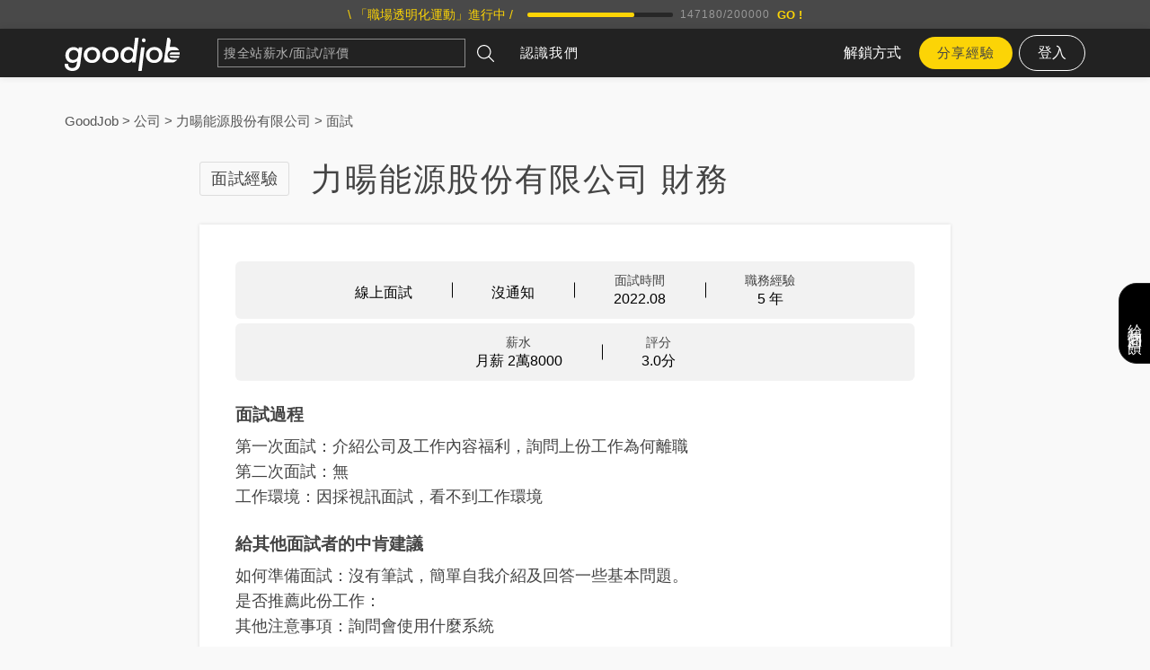

--- FILE ---
content_type: text/html; charset=utf-8
request_url: https://www.goodjob.life/experiences/656846d657e077422967c9af
body_size: 22192
content:
<!doctype html>
<html lang="zh-TW" data-reactroot=""><head><title data-react-helmet="true" itemProp="name" lang="zh-TW">力暘能源股份有限公司 財務 面試經驗 2023.11.30 | GoodJob 職場透明化運動</title><meta data-react-helmet="true" name="keywords" content="工作時間, 加班狀況, 薪資福利, 薪水, 面試心得, 面試問題, 面談薪資, 評價, 職場甘苦談, 實習心得, 工作評論, 職場資訊透明化"/><meta data-react-helmet="true" property="og:type" content="website"/><meta data-react-helmet="true" property="og:image" content="/static/media/default-06-April.2325dabc.jpg"/><meta data-react-helmet="true" property="og:locale" content="zh_TW"/><meta data-react-helmet="true" property="og:site_name" content="GoodJob 職場透明化運動"/><meta data-react-helmet="true" property="fb:app_id" content="1750216878594984"/><meta data-react-helmet="true" name="description" content="面試地區：線上面試。相關職務經驗：5 年。面試時間：2022 年 8 月。面試結果：沒通知。薪水：每個月新台幣 28000 元。面試過程：第一次面試：介紹公司及工作內容福利，詢問上份工作為何離職 第二次面試：無 工作環境：因採視訊面試，看不到工作環境。給其他面試者的中肯建議：如何準備面試：沒有筆試，簡單自我介紹及回答一"/><meta data-react-helmet="true" property="og:title" content="力暘能源股份有限公司 財務 面試經驗 2023.11.30 | GoodJob 職場透明化運動"/><meta data-react-helmet="true" property="og:description" content="面試地區：線上面試。相關職務經驗：5 年。面試時間：2022 年 8 月。面試結果：沒通知。薪水：每個月新台幣 28000 元。面試過程：第一次面試：介紹公司及工作內容福利，詢問上份工作為何離職 第二次面試：無 工作環境：因採視訊面試，看不到工作環境。給其他面試者的中肯建議：如何準備面試：沒有筆試，簡單自我介紹及回答一"/><meta data-react-helmet="true" property="og:url" content="https://www.goodjob.life/experiences/656846d657e077422967c9af"/><link data-react-helmet="true" rel="canonical" href="https://www.goodjob.life/experiences/656846d657e077422967c9af"/><link rel="shortcut icon" href="/favicon.ico"/><meta name="viewport" content="width=device-width, initial-scale=1"/><meta charSet="UTF-8"/><link rel="stylesheet" href="/static/css/bundle.88765ff8.css"/><script>(function(w,d,s,l,i){w[l]=w[l]||[];w[l].push({'gtm.start':
              new Date().getTime(),event:'gtm.js'});var f=d.getElementsByTagName(s)[0],
              j=d.createElement(s),dl=l!='dataLayer'?'&l='+l:'';j.async=true;j.src=
              'https://www.googletagmanager.com/gtm.js?id='+i+dl;f.parentNode.insertBefore(j,f);
              })(window,document,'script','dataLayer','GTM-54PH93D');</script><script src="https://accounts.google.com/gsi/client" async="" defer=""></script></head><body><noscript><iframe src="https://www.googletagmanager.com/ns.html?id=GTM-54PH93D" height="0" width="0" style="display:none;visibility:hidden"></iframe></noscript><div id="root"><div class="TabBar-module__aboveTabbar___37OEF"><div class="ToastNotification-module__container___1bhal"><div class="ToastNotification-module__wrapper___3lA4p"></div></div><div class="Header-module__root___Fs1KR"><a class="Top-module__root___3FLtr" href="/"><div class="Wrapper-module__l___121MT Top-module__inner___ChSvy"><div class="ProgressTop-module__heading___2o8Rg">\ 「職場透明化運動」進行中 /</div><div class="ProgressBar-module__root___1BaJg ProgressBar-module__s___2LD87 ProgressBar-module__black___39WDl"><div class="ProgressBar-module__progress___20RNt"><div class="ProgressBar-module__bar___2UlLB" style="width:0%"></div></div><div class="ProgressBar-module__numbers___G6p0U">0<!-- -->/<!-- -->200000</div></div><div class="ProgressTop-module__subheading___ALiWb">匿名分享你的面試經驗，一起建立台灣最大面試資料庫！</div><div class="ProgressTop-module__button___1zRmz">GO !</div></div></a><header class="Header-module__header___X2Ilw"><div class="Wrapper-module__l___121MT Header-module__inner___128Mk"><div class="Header-module__mHeaderButton___2JC97"><span></span></div><a title="GoodJob 職場透明化運動" class="Header-module__logo___3qCum" href="/"><img src="/static/media/GjLogo.0841e17d.svg" alt="Goodjob"/></a><div class="Header-module__searchbarWrapper___3IVYh"><form class="Header-module__searchbar___1AuwZ Searchbar-module__searchbar___9laOs"><div class="TextInput-module__wrapper___3eYNO"><input type="text" placeholder="搜全站薪水/面試/評價" class="TextInput-module__input___3-C0_ Searchbar-module__textInput___10Krq" value=""/><div class="TextInput-module__menu___Qjxus"></div></div><button type="submit" class="Searchbar-module__searchBtn___-mou7"><svg width="148" height="148" viewBox="0 0 148 148"><path d="M60.2523446,120.503385 C75.1785042,120.503385 88.8220019,115.016701 99.3594914,106.00019 L139.985703,146.625988 C140.903228,147.541216 142.101627,148 143.304708,148 C144.505448,148 145.703848,147.541216 146.623713,146.625988 C147.541238,145.70608 148,144.509964 148,143.306826 C148,142.103688 147.541238,140.902891 146.623713,139.985323 L105.997501,99.3595243 C115.015926,88.8262162 120.502349,75.1773898 120.502349,60.2528627 C120.502349,27.0284684 93.4704813,0 60.2523446,0 C27.0295267,0 0,27.0284684 0,60.2528627 C-1.26032814e-14,93.4749162 27.0295267,120.503385 60.2523446,120.503385 Z M60.2523446,9.38868856 C88.2930208,9.38868856 111.111765,32.2038337 111.111765,60.2505219 C111.111765,88.2925286 88.2930208,111.112355 60.2523446,111.112355 C32.2093277,111.112355 9.39058373,88.2948694 9.39058373,60.2505219 C9.39058373,32.2038337 32.2093277,9.38868856 60.2523446,9.38868856 Z"></path></svg></button></form></div><nav class="Header-module__nav___l44En"><a title="GoodJob 職場透明化運動" class="Header-module__logo___3qCum" href="/"><img src="/static/media/GjLogo.0841e17d.svg" alt="Goodjob"/></a><ul class="SiteMenu-module__menu___2dCUy"><li class="SiteMenu-module__menuItem___1j__N"><a href="/about">認識我們</a></li></ul><div class="Header-module__buttonsArea___1UnBA"><a class="Header-module__plansLink___38vW-" href="/plans">解鎖方式</a><a class="Header-module__leaveDataBtn___VYKil" href="/share">分享經驗</a><div style="position:relative"><button class="Header-module__loginBtn___33WL_">登入</button></div></div></nav></div></header></div><div class="App-module__content___3X7n1"><main><script type="application/ld+json">{"@context":"https:\u002F\u002Fschema.org","@type":"Article","mainEntityOfPage":{"@type":"WebPage","@id":"https:\u002F\u002Fwww.goodjob.life\u002Fexperiences\u002F656846d657e077422967c9af"},"headline":"力暘能源股份有限公司 財務 面試經驗 2023.11.30","datePublished":"2023-11-30T08:24:54.236Z","dateModified":"2023-11-30T08:24:54.236Z","author":{"@type":"Organization","name":"GoodJob 職場透明化運動","url":"https:\u002F\u002Fwww.goodjob.life\u002Fabout"},"publisher":{"@type":"Organization","name":"GoodJob 職場透明化運動","logo":{"@type":"ImageObject","url":"data:image\u002Fjpeg;base64,\u002F9j\u002F4QAYRXhpZgAASUkqAAgAAAAAAAAAAAAAAP\u002FsABFEdWNreQABAAQAAAA8AAD\u002F4QMxaHR0cDovL25zLmFkb2JlLmNvbS94YXAvMS4wLwA8P3hwYWNrZXQgYmVnaW49Iu+7vyIgaWQ9Ilc1TTBNcENlaGlIenJlU3pOVGN6a2M5ZCI\[base64]\u002FeHBhY2tldCBlbmQ9InIiPz7\u002F7gAOQWRvYmUAZMAAAAAB\u002F9sAhAAGBAQEBQQGBQUGCQYFBgkLCAYGCAsMCgoLCgoMEAwMDAwMDBAMDg8QDw4MExMUFBMTHBsbGxwfHx8fHx8fHx8fAQcHBw0MDRgQEBgaFREVGh8fHx8fHx8fHx8fHx8fHx8fHx8fHx8fHx8fHx8fHx8fHx8fHx8fHx8fHx8fHx8fHx\u002F\u002FwAARCAA8AlgDAREAAhEBAxEB\[base64]\u002F\[base64]\u002FoxldF5Vt7s6D\u002FKpP3NfMh5zpaZrfbXjTH2ve4ExnIXlzIJG8HCjWQ1B+HSUjzderm\u002F0xj838zHl8f9rvZ7dn+z+a2Nmstf3+WZew3rOlFDFrGuj9YmmD+TxyAFeZ4rHn3PrebbhCENrjx406tF2ezQ+4uK7bbbqWsuXJoQBAcq2l9c5P3Nme2eQ9uXkiLh4xWrXRPHyMcRC9PuW42+S0l\u002F1p+uXFe9lIm3k8Os6qXmBdhAEAQBAEAQBAEAQBAEAQBAEAQBAEAQBAEAQBAEAQBAEAQBAEAQBAEAQBAEAQBAEAQBAEAQBAEAQBAEAQBAEAQBAEAQBAEBXvczvRtzYzm2T43ZHNPaHtsInBgY08nTSEO0V8BQn4U4q\u002F5P5evZv3V2W\u002FzP5LpIuRlxt8NWV1a+6PORvjuchtcDFyOp1YpJGmh\u002FkvezQ4\[base64]\u002FbuAA85gAz+iuo\u002Fw\u002FGT2O89\[base64]\u002FWfFoaP5q7P\u002FABDGtxXi3WpP+lL3\u002FUrv3Cbf2xNP3X7y4ze\u002Fb+zsY7d9hmIsgx99YuJcNDIpBqY+jatLnDgQCD\u002FCZnJOQTwsuUm91tw4P1rU15OWrltLR1LR2PmGbL7BWGZfB6j0dm676Bd0+obidz2jXR1K9UeC5nmOP+s5rK3Wm6VK602x\u002FAm2Z+HYT7Dd9rO5h3zgr7MT49uKt7KcwGs\u002FVadMbZHOLiyLSAHhQudcn\u002FRXY21Le5KulOmnWzZjZHiRbpQgu6vc3aQ5N2N2lijl3tcWNvJC5rJHD+qiYC94+JI+Su8LydJw35E\u002FD7Orvei95GucwVaQVTBxfueydpkWWu7Nuus4n01SQdRkrGn9LozD6h\u002FpBb73k6E4bse7ufbSntX0MY8xadJxL0x2axeSxMWXsbhlxjp4+tFcM+0spUnzFKcQeIXE3cedu47clSadKFlGaaqtDifbO+r3b+9TuuC3jurwSXErYp9WnVchzXE6SDWkhXsuZy2N\[base64]\u002FwC7N9lc+0XTI2zZOS3k+pj39VjI2OB5sZ1OXL6QOS9S5\[base64]\u002FA6oZBDHC2BkbWQtbobE0ANDQKaQ0cKU8F5g5NurfEuqHK+6LK22f7hbMYNot4HX1nILePg1rbvS2aIAcmuD3UHgDRen4Vx5fKZeLxeyXH+mtH7kUtxK3kLb1o9e6LZN19\u002Frfb99I5thHcWdgxoNC2F7WSS6f1nGR1D8ljyZrF5U7sV922UvXxS+CPuT99\u002Fa9OCOn8fj7HHWUNjYwMtrS3aGQwRNDWNaOQAC80u3ZXJOUnWT1ZcxikqI5e9wuMtNsdyrDL4QNs7q4hjv3tjGkC5jmcOqAKU1aAT5mp8V6Z5WvSycOVu790U3H+1rQpc6KhcTj3mR7k8le5XfGEw4cY7dtnC+KN3IS3cjg9x\u002FBjB+C1+UbMbWNcudO5+yK\u002F1Ms+TlNLsOjtt7dxW3cLa4jFwthtLVga0AAFzqfU95HNzjxJXnmXl3Mi47k3WUvSncW1u2oKiOcfdJhcXZ7qxl\u002Faxtiu8jbvN6GADW6J4DJHAfpODqV+C9D8mZE52Jwk6xhLh6+j06yp5jBKSa6Sdd3f8As\u002Ft\u002FscZ9pfBjbIj4xhkh\u002FwAFUnIv97m0p9tyXtqvmScr7bCXcQW1urvCe2N77YmN2dyT4pXt4HplxY\u002F+cLbSfgVdzhG9zqkv\u002FlCvr9JVIybjjcP5n6fAsD207VxVlshm4GxNfk8pLMH3BAL2RQyGJsTT4CrC4+dfgFQ+b825PJ8Kv2QS4drVa++hK5fbShu6WSPvht3FZftzl5byJhuMdA+7srgga45Ivqo13k8DSQq\u002Fy5lztZkFF8Jva11p\u002FTU25ltStuvQVb2Z3JdWvZre8cjyYsbFM+zJ\u002FRfc27gGj4dRoP4rpvMGJGXMbDWs2q\u002F2y+hCxLjVmfYefZPbb7fYWR3Tin4yLc014bOxvsu4tt7aNjWucWUa\u002FwDaO1H\u002FACeFQcvMWXuyo2LniOyo7moayfH3DEt0g5Km6vSSf1nfH\u002F7bav8Aet\u002F6dVvh8s\u002F6Mj2f+xure\u002FND09RYvbx+7H4SV258nYZa+Nw\u002Fo3OMOqEQ6GUYSGRfWH6ieHIhc9zVWFdXgQnCO3SetePa+FKEuxu2\u002Fc032EoVabggCAIAgCAIAgCAIAgCAIAgCAIAgCAIAgCAIAgCAIAgCAIAgCAIAgCAIAgCAIAgCAIAgCAIAgCAIAgCAIAgCAIAgCAIDk\u002FK2e5OzHcuTL21objC3LpG2zjURT2srtRgMgB0yR0H4gGhC9SsXLPOMJW5OlxUr1qS6adT+dNSjkpY9yqXAm9\u002F7oI7609JtrAXU2bnaWwtm0vYx5H3BsWp0mny+lUtrya4S3XrkVbWtPx095JlzGqpFcSLe2Zlzku5GUyt28zTtspppZncXOmnnjq4\u002FF1XK084NW8OFuPBb0vUk\u002FwNPL+Nxt9Rk92Nqbm2H3FHcHAwmXHzXBu3yBpc2KaQETxzU4hkup31frU5rVyTOs52H+kuuk0tvelo12r5H3JtStXPEjoSU+63bn5ZrGEvPzTT\u002FwAvri9Prp\u002FXV10\u002Fs1Xf4Te308SOzr419mnvN37lGmjqRrtPtDc2\u002FO4J7g7giMWPiuBdskc0tbNNHQQRwg8THFpb9X6tOdaWPPM+zg4n6Sy6za29yerfa\u002FnU041qV254ktDZ9\u002F8AYGfstzQdwdvxvkMZhkvTE3VJBPbUEc+kc2aWNB8qceajeV+aWp2XiXnStaV6VLVd5nm2JKXiRM\u002FGe6zAnFtOTw103KtbR7LYxut3PA5hz3Ne0Hy0mnxWi95Ju7\u002FsnHZ21r8Ke9GUeZRpxXEhu38LufvL3DG4cpam32\u002FbvYJnceky3hNW2sTiBre4k6j4VJ4cArjKyLHKMTwYOt16ddX\u002FADPqXV7O00QhLIubn\u002FD6cCZe5Pt3lsn6PduHhfcS2MXp7+GIEyNia4yRzNaOJ0F7tVOQoeQKp\u002FKPNbdvdj3HRSdY10ro16+g359huk10GFgfdVbRYaKLNYeafKxMDXTW72CKZwFNbg6hj1eNA7+JbsnyVJ3G7U0oPr1X19xjDmXD7lxKr3rndyb13va3eat3WcuRMEVhZkECO2kfSIN1UJDtRdq\u002FSrXlRdRy7Gs4eM423uUKuT65LX06CFenK5Or6S5\u002FdVeCLaWFx7fpE18ZQ0eUELm\u002F8Zcd5Kt1yLk+qFPa\u002FwACw5k\u002FsS7Ta4ft+Nx+33F7ea4RXM9my8s5Hfa2d7zcMr8Ha9JPkVFyOafp+bTvaxUtr7qbfkbIWN9hR7Cte3PdbMdrpLrau6sVcOtI5XSsjbRs8L3cHaA8hkkb6VFHU8QTVdHzbklvmSV+xNbqep\u002FNNEOxkuz9skZPcnvfeb9sW7U2li7pkV+9rZy8B1zMGkOETI4i8NbUVcdRr8BWuvlHlyODLx8icax0\u002FKu2rofcjMd1bYLU3O4doS9vvb3kMfdub+b5ieB16Wmoa98jD0gRz0xREH41UPFz1n82jOP\u002FAB206ex8fa\u002FgbJ2vCsNPVlWbD7ixbfx1\u002Fgczi485tnJubJdY6R5ic2VtAJYpADpdRor8hQhdPzPlLvzjdtzdu9DSWvDqaIVm\[base64]\u002F\u002FACbLWd1jwDv24jcYvpPA\u002FXTgt+KoO7BT\u002Fg3Ld3V4+4xnXa6alNdm+8Mu6brJYTfF1avlkbG7HsnjiijkoXCWMggNc77SAfiuw5\u002FyFY0Y3cVSoq7qNtrqfxK\u002FEyt7cZkt7ibj2LsnaOUfj47C0yl7byQWdtaMhZLJJK0ta4tjAOlhOpxPD8aKp5ViZWZkQU3OUIyTblWiS7+lm+\u002Fchbg6UqyF+1LAzxY7N5yWMtiupIrW1eRSohDnykeYrI0fMK587ZKc7dpaxTb9enwZH5bDg5F9ua1zS1wDmuFHNPEEHwK4VOhZmk\u002FcXZPqPU\u002Fu9jfUV1db0cGuvnq0VU39yyabfEnTq3S+pr8GGtF7Ddta1rQ1oAaBQAcAAFCbNh9QGkuNkbLubg3NzgMbNck1M0lpA95PnqLCVMhzHJitquTS6t0vqa3Zg+LS9huIYYYImwwxtiiYNLI2ANa0DwAHAKJKTk6vizYlQ\u002Fa+A1cm1tsyXfrJMRZPu66vUut4jJXz1luqqkrNvKO1Tlt6tzoYeHGtaIy5cZjpZxcS2sMlwKETOja54LeX1EV4LVG9NKibp3mTijnf3Y32vK7esK\u002F7GC4nI\u002F3z2MH+Cu\u002F8kW6W7s+txXsr9Sp5m+MUX\u002Ftqx\u002FL9uYqwpT0lnbwU8unE1n8S4TMueJenP80m\u002Fay0tqkUuw9Mng8LlYxFlMfbX8bftZdQxzNFfIPDljZyblp1hKUX2Nr4H2UFLVVPxitu7fxGr8pxlpj9fB\u002FpYI4a\u002FPptavt7Lu3f+Scp97b+J8jbjHRJGZc2lrdR9O5hZPHWuiRoe2o8aOBWqE5RdYuhk0nqYv5Bgv8A11r\[base64]\u002FztelGkIRi+tuv0NUeWxT4updGKxWOxOPgx2Nt2WtjbMEcEEYo1rR\u002Fn5knmVx169O7Nzm90nqywjFRVFoZa1mQQBAEAQBAEAQBAVd3L7I\u002Fvzui1zUua9HDawR23o\u002FTdXU2OR8jjr6sdNXUp9q6bk\[base64]\u002F9k="}},"description":"面試地區：線上面試。相關職務經驗：5 年。面試時間：2022 年 8 月。面試結果：沒通知。薪水：每個月新台幣 28000 元。面試過程：第一次面試：介紹公司及工作內容福利，詢問上份工作為何離職 第二次面試：無 工作環境：因採視訊面試，看不到工作環境。給其他面試者的中肯建議：如何準備面試：沒有筆試，簡單自我介紹及回答一些基本問題。 是否推薦此份工作： 其他注意事項：詢問會使用什麼系統。"}</script><section class="ExperienceDetail-module__section___tefsF Section-module__paddingBottom___2NK7k" style="background-color:"><div><div class="Wrapper-module__l___121MT"><div class="ExperienceDetail-module__breadCrumb___Gz_pH"><script type="application/ld+json">{"@context":"https:\u002F\u002Fschema.org","@type":"BreadcrumbList","itemListElement":[{"@type":"ListItem","position":1,"name":"GoodJob","item":"https:\u002F\u002Fwww.goodjob.life\u002F"},{"@type":"ListItem","position":2,"name":"公司","item":"https:\u002F\u002Fwww.goodjob.life\u002Fcompanies"},{"@type":"ListItem","position":3,"name":"力暘能源股份有限公司","item":"https:\u002F\u002Fwww.goodjob.life\u002Fcompanies\u002F%E5%8A%9B%E6%9A%98%E8%83%BD%E6%BA%90%E8%82%A1%E4%BB%BD%E6%9C%89%E9%99%90%E5%85%AC%E5%8F%B8"},{"@type":"ListItem","position":4,"name":"面試","item":"https:\u002F\u002Fwww.goodjob.life\u002Fcompanies\u002F%E5%8A%9B%E6%9A%98%E8%83%BD%E6%BA%90%E8%82%A1%E4%BB%BD%E6%9C%89%E9%99%90%E5%85%AC%E5%8F%B8\u002Finterview-experiences"}]}</script><div class="BreadCrumb-module__breadCrumb___pHwoU"><a href="/">GoodJob</a> &gt; <a href="/companies">公司</a> &gt; <a href="/companies/力暘能源股份有限公司">力暘能源股份有限公司</a> &gt; <a href="/companies/力暘能源股份有限公司/interview-experiences">面試</a></div></div></div><div class="Wrapper-module__m___1Smix"><div class="Heading-module__heading___uJmzA"><div class="P-module__l___2sZau Heading-module__badge___3dCsq">面試經驗</div><h1 class="Heading-module__l___1T9PL">力暘能源股份有限公司 財務</h1></div><div class="Card-module__card___32-Ho Article-module__container___1DwvC"><div class="Article-module__info___2_vit"><div class="Article-module__infoCorner___3NVLd"></div><div class="InfoBlock-module__infoBlocks___3lqHU"><table><tbody><tr><td><div class="InfoBlock-module__infoBlock___1ZhIU"><span class="InfoBlock-module__label___2UTK7"></span><span class="InfoBlock-module__value___wH_yT">線上面試</span></div></td><td><div class="InfoBlock-module__infoBlock___1ZhIU"><span class="InfoBlock-module__label___2UTK7"></span><span class="InfoBlock-module__value___wH_yT">沒通知</span></div></td><td><div class="InfoBlock-module__infoBlock___1ZhIU"><span class="InfoBlock-module__label___2UTK7">面試時間</span><span class="InfoBlock-module__value___wH_yT">2022.08</span></div></td><td><div class="InfoBlock-module__infoBlock___1ZhIU"><span class="InfoBlock-module__label___2UTK7">職務經驗</span><span class="InfoBlock-module__value___wH_yT">5 年</span></div></td></tr></tbody></table></div><div class="InfoBlock-module__infoBlocks___3lqHU"><table><tbody><tr><td><div class="InfoBlock-module__infoBlock___1ZhIU"><span class="InfoBlock-module__label___2UTK7">薪水</span><span class="InfoBlock-module__value___wH_yT">月薪 2萬8000</span></div></td><td><div class="InfoBlock-module__infoBlock___1ZhIU"><span class="InfoBlock-module__label___2UTK7">評分</span><span class="InfoBlock-module__value___wH_yT">3.0<!-- -->分</span></div></td></tr></tbody></table></div></div><section class="Article-module__main___8zRYa"><div class="Article-module__article___16S6Z"><div><section><h2 class="Heading-module__sm___3VzDy SectionBlock-module__heading___1xV5x Heading-module__bold___btaF-">面試過程</h2><div class="P-module__l___2sZau SectionBlock-module__content___5vFd7">第一次面試：介紹公司及工作內容福利，詢問上份工作為何離職
第二次面試：無
工作環境：因採視訊面試，看不到工作環境</div></section><section><h2 class="Heading-module__sm___3VzDy SectionBlock-module__heading___1xV5x Heading-module__bold___btaF-">給其他面試者的中肯建議</h2><div class="P-module__l___2sZau SectionBlock-module__content___5vFd7">如何準備面試：沒有筆試，簡單自我介紹及回答一些基本問題。
是否推薦此份工作：
其他注意事項：詢問會使用什麼系統</div></section><div class="InfoBlock-module__infoBlock___1ZhIU"><span class="InfoBlock-module__label___2UTK7">面試過程曾問以下問題</span><span class="InfoBlock-module__value___wH_yT"><ul><li>詢問家庭狀況</li></ul></span></div> </div></div><div><div class="Article-module__qaWrapper___1gFDN"><div class="P-module__l___2sZau P-module__bold___V7X4C">面試問答</div><section class="QABlock-module__container___n6CFJ"><div class="QABlock-module__qItem___3d_7A"><div class="QABlock-module__qLabel___tLkwV">Q</div><div class="P-module__m___gfIZF QABlock-module__content___32q0L P-module__bold___V7X4C">上份工作為何離職</div></div></section></div></div></section><div class="ReactionZone-module__reactionZone___3KEIb"><button class="ReactionZone-module__reactionButton___25jLs ReactionZone-module__reactionButton___25jLs"><svg class="ReactionZone-module__icon___2juFR" width="148" height="148" viewBox="0 0 148 148"><path d="M78.3722158 0C71.7141245 0 73.9531286 14.5885714 73.9531286 14.5885714 73.9531286 14.5885714 59.723668 54.8204082 46.1128797 65.5428571 43.1962822 68.6840816 41.3697261 72.157551 40.2207635 74.9967347L40.2207635 74.9967347 40.2207635 74.9967347C39.9556183 75.6914286 39.7199336 76.3559184 39.5137095 76.96 38.6004315 78.8628571 36.6560332 81.7926531 32.5020913 84.36L46.1128797 145.04C46.1128797 145.04 67.177195 147.84898 88.3004315 147.395918 96.7556183 148.090612 105.711635 148.15102 112.841095 146.580408 137.057693 141.294694 130.988813 123.987755 130.988813 123.987755 144.039851 113.929796 136.615784 101.364898 136.615784 101.364898 148.223253 88.9510204 136.822008 78.5306122 136.822008 78.5306122 136.822008 78.5306122 143.097112 68.5028571 134.995452 60.9216327 124.890473 51.437551 97.4626722 57.7502041 97.4626722 57.7502041L97.4626722 57.7502041C95.5477344 58.082449 93.5149544 58.5053061 91.3348714 59.0489796 91.3348714 59.0489796 81.8485643 63.5795918 91.3348714 34.0702041 100.850639 4.56081633 85.0303071 0 78.3722158 0zM36.3319668 140.660408L26.0207635 90.4310204C25.4315519 87.5616327 22.6033361 85.2057143 19.7456598 85.2057143L.0659917012 85.2057143.0365311203 145.85551 32.1780249 145.85551C35.0651618 145.885714 36.9211784 143.529796 36.3319668 140.660408z"></path></svg>實用</button><button class="ReactionZone-module__reactionButton___25jLs ReactionZone-module__reactionButton___25jLs"><svg class="ReactionZone-module__icon___2juFR" width="148" height="148" viewBox="0 0 148 148"><path d="M137.990055,26.1850909 C131.387,18.1457182 122.417969,11.7956045 111.085273,7.13532273 C99.7528672,2.47561364 87.3720312,0.145186364 73.9471016,0.145186364 C63.9331094,0.145186364 54.3596484,1.52116364 45.2267187,4.27369091 C36.0937891,7.02593182 28.226375,10.7460818 21.6238984,15.4332818 C15.0202656,20.1210545 9.76713281,25.6942636 5.86016406,32.1526227 C1.95319531,38.6112682 0,45.3840545 0,52.4698364 C0,60.6452318 2.48882812,68.3057455 7.46850781,75.4459364 C12.4481875,82.5852682 19.2558984,88.5817227 27.8948203,93.4327227 C27.2889453,95.6122364 26.5738047,97.6840773 25.7482422,99.6448091 C24.9229687,101.606973 24.1803672,103.216909 23.5201484,104.470323 C22.8593516,105.723736 21.9661484,107.114318 20.8373594,108.64035 C19.7103047,110.166095 18.8575703,111.243109 18.2797344,111.8691 C17.7024766,112.496236 16.7534844,113.533445 15.4321797,114.975859 C14.1126094,116.421423 13.2592969,117.360982 12.8745547,117.797973 C12.8187656,117.823459 12.5990781,118.070591 12.2140469,118.533068 C11.8293047,118.995545 11.6362109,119.226927 11.6362109,119.226927 L11.1410469,119.961736 C10.8655703,120.371523 10.7418516,120.630109 10.7690234,120.736923 C10.7967734,120.843736 10.7418516,121.118073 10.6042578,121.553345 C10.466375,121.990336 10.4805391,122.31765 10.6453047,122.536432 L10.6453047,122.617759 C10.8664375,123.5997 11.3477266,124.389491 12.0900391,124.987991 C12.8323516,125.587064 13.6723672,125.832764 14.6071953,125.721941 C18.1843437,125.286095 21.3200937,124.689314 24.0156016,123.924723 C38.4311484,120.271295 51.0860156,113.678059 61.9793359,104.137855 C66.1048359,104.5737 70.0938984,104.792482 73.9453672,104.792482 C87.3700078,104.792482 99.7502656,102.462055 111.083828,97.8003409 C122.417391,93.1406318 131.385555,86.7902318 137.987453,78.7522909 C144.590508,70.7163545 147.891602,61.9533409 147.891602,52.46955 C147.891891,42.9854727 144.591086,34.2230318 137.990055,26.1850909 Z" transform="translate(0 12)"></path></svg>留言</button><button class="ReactionZone-module__reactionButton___25jLs ReactionZone-module__report___3aCji"><div class="ReportBadge-module__reportDialogContainer___1teLI"><div class="ReportBadge-module__dialogWrapper___29DsH"><div class="ReportBadge-module__dialogBox___2c6VE"><img src="/static/media/Report.88d31b1d.svg" alt="report" class="ReportBadge-module__reportIcon___oXjtn"/></div></div><div class="ReportBadge-module__reportText___2TgEZ">回報</div></div></button><div class="Modal-module__modal___2lC8W"><div class="Modal-module__inner___1CHgn"><div class="Modal-module__s___23ivZ"><div class="Modal-module__close___2bHYU"><img src="/static/media/x.e86bb1d2.svg" class="Modal-module__close__icon___b-Xcs" alt="close"/></div><div class="Modal-module__content___2q8pE"><div class="ReportList-module__reportList___2zGgK"><span class="ReportList-module__noReport___-KT2H">沒有回報記錄</span><button class="buttonCircleM buttonBlack ReportList-module__reportButton___2ivjw">我要回報</button></div></div></div></div></div></div></div></div></div><div class="Wrapper-module__m___1Smix"><div class="MoreExperiencesBlock-module__container___2tOLG"><h2 class="Heading-module__m___1t1ve MoreExperiencesBlock-module__title___1XLNP">更多<!-- -->力暘能源股份有限公司<!-- -->、<!-- -->財務<!-- -->的面試及評價...</h2><div class="WorkExperiences-module__container___2JHqy WorkExperiences-module__m___2DgOj"><a href="/experiences/6949fde0fbba6eb8d56815e6"><section class="WorkExperiences-module__contentWrapper___1o5vI"><div class="WorkExperiences-module__labels___3Z0ba"><div class="P-module__s___1bjTb WorkExperiences-module__date___203Gw">評價 · <!-- -->2025 年 12 月</div><div class="WorkExperiences-module__salaryRecommendWrapper___3sfCy"><div class="WorkExperiences-module__rowWrapper___9Tu9z"><div class="WorkExperiences-module__weekWorkTime___qEab3"><svg width="148" height="148" viewBox="0 0 148 148"><path d="M146.405851,59.1779574 C145.885489,56.6218085 143.393894,54.9749149 140.834596,55.4921277 C140.494511,55.5614043 140.170957,55.6676809 139.866298,55.8030851 C137.879319,56.6808511 136.697681,58.8473191 137.148766,61.063383 C142.158723,85.668383 132.310426,111.159809 112.057255,126.006255 C98.2507447,136.126936 81.2142128,140.246532 64.0855745,137.609298 C46.9569362,134.970489 31.9498936,125.914149 21.8292128,112.106851 C0.786446809,83.398 7.02134043,42.9223617 35.728617,21.8780213 C49.5351277,11.7581277 66.5724468,7.63853191 83.7002979,10.2749787 C100.334553,12.8374255 114.954277,21.4670851 125.054489,34.608383 L120.712106,33.9841064 C118.127617,33.6109574 115.735213,35.4050638 115.364426,37.9871915 C114.992851,40.5693191 116.785383,42.9632979 119.367511,43.3348723 L135.045277,45.5895106 C135.149191,45.6044681 135.251532,45.6036809 135.355447,45.6115532 C135.478255,45.621 135.601851,45.6383191 135.723872,45.6383191 C138.035191,45.6383191 140.054447,43.9402553 140.393745,41.5864255 L142.648383,25.9086596 C143.019957,23.3265319 141.227426,20.9325532 138.645298,20.5609787 C136.062383,20.188617 133.669191,21.9819362 133.297617,24.5640638 L132.65917,29.0032766 C121.067149,13.8395745 104.260489,3.88342553 85.1393617,0.938382979 C65.5175532,-2.08617021 45.9862766,2.64668085 30.144766,14.258383 C14.3024681,25.8724468 3.91255319,43.0742979 0.890361702,62.6961064 C-2.13182979,82.3187021 2.59787234,101.849191 14.2111489,117.691489 C25.8236383,133.533 43.0254894,143.922128 62.6480851,146.945106 C66.5165532,147.541043 70.3795106,147.835468 74.2133404,147.835468 C89.8265532,147.835468 104.924915,142.947532 117.642681,133.624319 C140.858213,116.605894 152.148723,87.383766 146.405851,59.1779574 Z"></path><path d="M99.664617,75.7090851 L83.5420638,75.7090851 C82.3596383,73.0332766 80.2089149,70.881766 77.5331064,69.7001277 L77.5331064,33.4605957 C77.5331064,30.8524894 75.4178085,28.7371915 72.8097021,28.7371915 C70.2015957,28.7371915 68.0862979,30.8524894 68.0862979,33.4605957 L68.0862979,69.7001277 C63.9643404,71.5217872 61.076766,75.6437447 61.076766,80.4324894 C61.076766,86.9019787 66.3402128,92.1654255 72.8097021,92.1654255 C77.5984468,92.1654255 81.7204043,89.2778511 83.5420638,85.1558936 L99.664617,85.1558936 C102.272723,85.1558936 104.388021,83.0405957 104.388021,80.4324894 C104.388021,77.824383 102.272723,75.7090851 99.664617,75.7090851 Z M70.5227872,80.4324894 C70.5227872,79.1713404 71.5485532,78.1455745 72.8089149,78.1455745 C74.0692766,78.1455745 75.0958298,79.1713404 75.0958298,80.4324894 C75.0958298,81.6936383 74.0700638,82.718617 72.8089149,82.718617 C71.547766,82.718617 70.5227872,81.6928511 70.5227872,80.4324894 Z"></path></svg>42 小時 / 週</div><div class="WorkExperiences-module__salary___P2kOh"><svg width="148" height="148" viewBox="0 0 148 148"><path d="M74,148 C114.859272,148 148,114.872983 148,74.0306165 C148,33.1882499 114.859272,0 74,0 C33.1407285,0 0,33.127017 0,73.9693835 C0,114.81175 33.1407285,148 74,148 Z M51.3718201,101.327858 C51.9734301,99.0819816 52.5750401,96.8922523 53.2313419,94.6463761 C53.9970274,92.0636185 54.708021,91.782884 57.0050774,93.0181159 C60.9428883,95.0955514 65.0994664,96.2746364 69.4748119,96.8361054 C72.2640946,97.1729869 75.0533773,96.8922523 77.6238928,95.7131673 C82.4914646,93.523438 83.25715,87.7403068 79.1552637,84.2591987 C77.7332764,83.0801137 76.1472137,82.1817632 74.5064591,81.4518535 C70.2404973,79.5428587 65.8104601,78.0830392 61.7632655,75.6125754 C55.2549392,71.6261451 51.098361,66.0676015 51.5905874,57.9263003 C52.1375056,48.7182079 57.2238447,42.9350767 65.4276174,39.9031438 C68.8185101,38.611765 68.8185101,38.6679119 68.8732019,35.0183631 L68.8732019,31.3126674 C68.9278937,28.561469 69.4201201,28.1122938 72.0453273,28 L74.5064591,28 C80.1944082,28 80.1944082,28 80.1944082,33.8392781 C80.1944082,37.9380022 80.1944082,37.9941491 84.1869109,38.611765 C87.2496527,39.1170872 90.1483191,40.0154377 92.9922936,41.3068165 C94.5783563,42.0367262 95.1252745,43.1596643 94.68774,44.8440715 C93.9767463,47.3706822 93.3204445,49.8972929 92.5000673,52.3677567 C91.7343818,54.7259267 91.0233882,55.0628082 88.8357155,53.996017 C84.4056782,51.8062877 79.7568737,50.8517903 74.83461,51.1325248 C73.5220064,51.1886717 72.3187864,51.3571124 71.1155664,51.9185815 C66.9042964,53.8275763 66.1933028,58.6000632 69.8029628,61.5758491 C71.6077928,63.0918156 73.6860819,64.1586068 75.8737546,65.0569572 C79.5927982,66.6290706 83.3665337,68.2011839 86.9761936,70.2224725 C98.2974,76.6793666 101.360142,91.2775618 93.3751363,101.215564 C90.47647,104.808966 86.7574264,107.223283 82.3273891,108.458515 C80.4131755,109.019984 79.5381064,110.030628 79.64749,112.051917 C79.7568737,114.073205 79.64749,116.038347 79.64749,118.059635 C79.64749,119.856336 78.7724209,120.810834 77.0222828,120.866981 C74.9439937,120.923128 72.8110128,120.923128 70.7327237,120.866981 C68.8732019,120.810834 67.9981328,119.744043 67.9981328,117.891195 C67.9981328,116.431375 67.9981328,114.971556 67.943441,113.511736 C67.8887492,110.311363 67.8340573,110.142922 64.7713155,109.6376 C60.8881965,109.019984 57.114461,108.121633 53.5594928,106.324932 C50.8795938,105.033554 50.6061347,104.303644 51.3718201,101.327858 Z"></path></svg>月薪 6萬</div><div class="WorkExperiences-module__overallRatingWrapper___2_COs"><div class="Rating-module__overallRating___EWYmc"><div class="Rating-module__rating___2PbLe Rating-module__textYellow___TmoYx">4.0<!-- --> 分</div><div class="Rating-module__ratingInfo___3kI_-"><div class="Thumbs-module__thumbsContainer___2Uvfr"><div class="Thumbs-module__thumbContainer___2FJSp"><img src="/static/media/thumb.5cb690b1.svg" alt="grayThumb" class="Thumbs-module__thumb___8fATN Thumbs-module__grayThumb___2F8vk Thumbs-module__m___3UxU5"/><img src="/static/media/thumb.5cb690b1.svg" alt="yellowThumb" style="--clip-x:100%" class="Thumbs-module__thumb___8fATN Thumbs-module__yellowThumb___2bU3Y Thumbs-module__m___3UxU5"/></div><div class="Thumbs-module__thumbContainer___2FJSp"><img src="/static/media/thumb.5cb690b1.svg" alt="grayThumb" class="Thumbs-module__thumb___8fATN Thumbs-module__grayThumb___2F8vk Thumbs-module__m___3UxU5"/><img src="/static/media/thumb.5cb690b1.svg" alt="yellowThumb" style="--clip-x:100%" class="Thumbs-module__thumb___8fATN Thumbs-module__yellowThumb___2bU3Y Thumbs-module__m___3UxU5"/></div><div class="Thumbs-module__thumbContainer___2FJSp"><img src="/static/media/thumb.5cb690b1.svg" alt="grayThumb" class="Thumbs-module__thumb___8fATN Thumbs-module__grayThumb___2F8vk Thumbs-module__m___3UxU5"/><img src="/static/media/thumb.5cb690b1.svg" alt="yellowThumb" style="--clip-x:100%" class="Thumbs-module__thumb___8fATN Thumbs-module__yellowThumb___2bU3Y Thumbs-module__m___3UxU5"/></div><div class="Thumbs-module__thumbContainer___2FJSp"><img src="/static/media/thumb.5cb690b1.svg" alt="grayThumb" class="Thumbs-module__thumb___8fATN Thumbs-module__grayThumb___2F8vk Thumbs-module__m___3UxU5"/><img src="/static/media/thumb.5cb690b1.svg" alt="yellowThumb" style="--clip-x:100%" class="Thumbs-module__thumb___8fATN Thumbs-module__yellowThumb___2bU3Y Thumbs-module__m___3UxU5"/></div><div class="Thumbs-module__thumbContainer___2FJSp"><img src="/static/media/thumb.5cb690b1.svg" alt="grayThumb" class="Thumbs-module__thumb___8fATN Thumbs-module__grayThumb___2F8vk Thumbs-module__m___3UxU5"/><img src="/static/media/thumb.5cb690b1.svg" alt="yellowThumb" style="--clip-x:0%" class="Thumbs-module__thumb___8fATN Thumbs-module__yellowThumb___2bU3Y Thumbs-module__m___3UxU5"/></div></div></div></div></div></div></div></div><h3 class="Heading-module__sm___3VzDy WorkExperiences-module__heading___2wJwJ">泰鼎國際股份有限公司<!-- --> <!-- -->財務</h3><div class="WorkExperiences-module__snippetWrapper___1p09d"><span class="WorkExperiences-module__snippet___2Unrw">包含底薪，沒有績效獎金，年終獎金1-2月，每月7號付薪，加班<!-- -->....</span><span class="WorkExperiences-module__readmore___3nA2l">閱讀更多</span></div></section></a></div><div class="WorkExperiences-module__container___2JHqy WorkExperiences-module__m___2DgOj"><a href="/experiences/6943dc4311af91bef37b9a5f"><section class="WorkExperiences-module__contentWrapper___1o5vI"><div class="WorkExperiences-module__labels___3Z0ba"><div class="P-module__s___1bjTb WorkExperiences-module__date___203Gw">評價 · <!-- -->2025 年 12 月</div><div class="WorkExperiences-module__salaryRecommendWrapper___3sfCy"><div class="WorkExperiences-module__rowWrapper___9Tu9z"><div class="WorkExperiences-module__weekWorkTime___qEab3"><svg width="148" height="148" viewBox="0 0 148 148"><path d="M146.405851,59.1779574 C145.885489,56.6218085 143.393894,54.9749149 140.834596,55.4921277 C140.494511,55.5614043 140.170957,55.6676809 139.866298,55.8030851 C137.879319,56.6808511 136.697681,58.8473191 137.148766,61.063383 C142.158723,85.668383 132.310426,111.159809 112.057255,126.006255 C98.2507447,136.126936 81.2142128,140.246532 64.0855745,137.609298 C46.9569362,134.970489 31.9498936,125.914149 21.8292128,112.106851 C0.786446809,83.398 7.02134043,42.9223617 35.728617,21.8780213 C49.5351277,11.7581277 66.5724468,7.63853191 83.7002979,10.2749787 C100.334553,12.8374255 114.954277,21.4670851 125.054489,34.608383 L120.712106,33.9841064 C118.127617,33.6109574 115.735213,35.4050638 115.364426,37.9871915 C114.992851,40.5693191 116.785383,42.9632979 119.367511,43.3348723 L135.045277,45.5895106 C135.149191,45.6044681 135.251532,45.6036809 135.355447,45.6115532 C135.478255,45.621 135.601851,45.6383191 135.723872,45.6383191 C138.035191,45.6383191 140.054447,43.9402553 140.393745,41.5864255 L142.648383,25.9086596 C143.019957,23.3265319 141.227426,20.9325532 138.645298,20.5609787 C136.062383,20.188617 133.669191,21.9819362 133.297617,24.5640638 L132.65917,29.0032766 C121.067149,13.8395745 104.260489,3.88342553 85.1393617,0.938382979 C65.5175532,-2.08617021 45.9862766,2.64668085 30.144766,14.258383 C14.3024681,25.8724468 3.91255319,43.0742979 0.890361702,62.6961064 C-2.13182979,82.3187021 2.59787234,101.849191 14.2111489,117.691489 C25.8236383,133.533 43.0254894,143.922128 62.6480851,146.945106 C66.5165532,147.541043 70.3795106,147.835468 74.2133404,147.835468 C89.8265532,147.835468 104.924915,142.947532 117.642681,133.624319 C140.858213,116.605894 152.148723,87.383766 146.405851,59.1779574 Z"></path><path d="M99.664617,75.7090851 L83.5420638,75.7090851 C82.3596383,73.0332766 80.2089149,70.881766 77.5331064,69.7001277 L77.5331064,33.4605957 C77.5331064,30.8524894 75.4178085,28.7371915 72.8097021,28.7371915 C70.2015957,28.7371915 68.0862979,30.8524894 68.0862979,33.4605957 L68.0862979,69.7001277 C63.9643404,71.5217872 61.076766,75.6437447 61.076766,80.4324894 C61.076766,86.9019787 66.3402128,92.1654255 72.8097021,92.1654255 C77.5984468,92.1654255 81.7204043,89.2778511 83.5420638,85.1558936 L99.664617,85.1558936 C102.272723,85.1558936 104.388021,83.0405957 104.388021,80.4324894 C104.388021,77.824383 102.272723,75.7090851 99.664617,75.7090851 Z M70.5227872,80.4324894 C70.5227872,79.1713404 71.5485532,78.1455745 72.8089149,78.1455745 C74.0692766,78.1455745 75.0958298,79.1713404 75.0958298,80.4324894 C75.0958298,81.6936383 74.0700638,82.718617 72.8089149,82.718617 C71.547766,82.718617 70.5227872,81.6928511 70.5227872,80.4324894 Z"></path></svg>43 小時 / 週</div><div class="WorkExperiences-module__salary___P2kOh"><svg width="148" height="148" viewBox="0 0 148 148"><path d="M74,148 C114.859272,148 148,114.872983 148,74.0306165 C148,33.1882499 114.859272,0 74,0 C33.1407285,0 0,33.127017 0,73.9693835 C0,114.81175 33.1407285,148 74,148 Z M51.3718201,101.327858 C51.9734301,99.0819816 52.5750401,96.8922523 53.2313419,94.6463761 C53.9970274,92.0636185 54.708021,91.782884 57.0050774,93.0181159 C60.9428883,95.0955514 65.0994664,96.2746364 69.4748119,96.8361054 C72.2640946,97.1729869 75.0533773,96.8922523 77.6238928,95.7131673 C82.4914646,93.523438 83.25715,87.7403068 79.1552637,84.2591987 C77.7332764,83.0801137 76.1472137,82.1817632 74.5064591,81.4518535 C70.2404973,79.5428587 65.8104601,78.0830392 61.7632655,75.6125754 C55.2549392,71.6261451 51.098361,66.0676015 51.5905874,57.9263003 C52.1375056,48.7182079 57.2238447,42.9350767 65.4276174,39.9031438 C68.8185101,38.611765 68.8185101,38.6679119 68.8732019,35.0183631 L68.8732019,31.3126674 C68.9278937,28.561469 69.4201201,28.1122938 72.0453273,28 L74.5064591,28 C80.1944082,28 80.1944082,28 80.1944082,33.8392781 C80.1944082,37.9380022 80.1944082,37.9941491 84.1869109,38.611765 C87.2496527,39.1170872 90.1483191,40.0154377 92.9922936,41.3068165 C94.5783563,42.0367262 95.1252745,43.1596643 94.68774,44.8440715 C93.9767463,47.3706822 93.3204445,49.8972929 92.5000673,52.3677567 C91.7343818,54.7259267 91.0233882,55.0628082 88.8357155,53.996017 C84.4056782,51.8062877 79.7568737,50.8517903 74.83461,51.1325248 C73.5220064,51.1886717 72.3187864,51.3571124 71.1155664,51.9185815 C66.9042964,53.8275763 66.1933028,58.6000632 69.8029628,61.5758491 C71.6077928,63.0918156 73.6860819,64.1586068 75.8737546,65.0569572 C79.5927982,66.6290706 83.3665337,68.2011839 86.9761936,70.2224725 C98.2974,76.6793666 101.360142,91.2775618 93.3751363,101.215564 C90.47647,104.808966 86.7574264,107.223283 82.3273891,108.458515 C80.4131755,109.019984 79.5381064,110.030628 79.64749,112.051917 C79.7568737,114.073205 79.64749,116.038347 79.64749,118.059635 C79.64749,119.856336 78.7724209,120.810834 77.0222828,120.866981 C74.9439937,120.923128 72.8110128,120.923128 70.7327237,120.866981 C68.8732019,120.810834 67.9981328,119.744043 67.9981328,117.891195 C67.9981328,116.431375 67.9981328,114.971556 67.943441,113.511736 C67.8887492,110.311363 67.8340573,110.142922 64.7713155,109.6376 C60.8881965,109.019984 57.114461,108.121633 53.5594928,106.324932 C50.8795938,105.033554 50.6061347,104.303644 51.3718201,101.327858 Z"></path></svg>年薪 90萬</div><div class="WorkExperiences-module__overallRatingWrapper___2_COs"><div class="Rating-module__overallRating___EWYmc"><div class="Rating-module__rating___2PbLe Rating-module__textYellow___TmoYx">3.3<!-- --> 分</div><div class="Rating-module__ratingInfo___3kI_-"><div class="Thumbs-module__thumbsContainer___2Uvfr"><div class="Thumbs-module__thumbContainer___2FJSp"><img src="/static/media/thumb.5cb690b1.svg" alt="grayThumb" class="Thumbs-module__thumb___8fATN Thumbs-module__grayThumb___2F8vk Thumbs-module__m___3UxU5"/><img src="/static/media/thumb.5cb690b1.svg" alt="yellowThumb" style="--clip-x:100%" class="Thumbs-module__thumb___8fATN Thumbs-module__yellowThumb___2bU3Y Thumbs-module__m___3UxU5"/></div><div class="Thumbs-module__thumbContainer___2FJSp"><img src="/static/media/thumb.5cb690b1.svg" alt="grayThumb" class="Thumbs-module__thumb___8fATN Thumbs-module__grayThumb___2F8vk Thumbs-module__m___3UxU5"/><img src="/static/media/thumb.5cb690b1.svg" alt="yellowThumb" style="--clip-x:100%" class="Thumbs-module__thumb___8fATN Thumbs-module__yellowThumb___2bU3Y Thumbs-module__m___3UxU5"/></div><div class="Thumbs-module__thumbContainer___2FJSp"><img src="/static/media/thumb.5cb690b1.svg" alt="grayThumb" class="Thumbs-module__thumb___8fATN Thumbs-module__grayThumb___2F8vk Thumbs-module__m___3UxU5"/><img src="/static/media/thumb.5cb690b1.svg" alt="yellowThumb" style="--clip-x:100%" class="Thumbs-module__thumb___8fATN Thumbs-module__yellowThumb___2bU3Y Thumbs-module__m___3UxU5"/></div><div class="Thumbs-module__thumbContainer___2FJSp"><img src="/static/media/thumb.5cb690b1.svg" alt="grayThumb" class="Thumbs-module__thumb___8fATN Thumbs-module__grayThumb___2F8vk Thumbs-module__m___3UxU5"/><img src="/static/media/thumb.5cb690b1.svg" alt="yellowThumb" style="--clip-x:33%" class="Thumbs-module__thumb___8fATN Thumbs-module__yellowThumb___2bU3Y Thumbs-module__m___3UxU5"/></div><div class="Thumbs-module__thumbContainer___2FJSp"><img src="/static/media/thumb.5cb690b1.svg" alt="grayThumb" class="Thumbs-module__thumb___8fATN Thumbs-module__grayThumb___2F8vk Thumbs-module__m___3UxU5"/><img src="/static/media/thumb.5cb690b1.svg" alt="yellowThumb" style="--clip-x:0%" class="Thumbs-module__thumb___8fATN Thumbs-module__yellowThumb___2bU3Y Thumbs-module__m___3UxU5"/></div></div></div></div></div></div></div></div><h3 class="Heading-module__sm___3VzDy WorkExperiences-module__heading___2wJwJ">國泰金融控股股份有限公司<!-- --> <!-- -->財務</h3><div class="WorkExperiences-module__snippetWrapper___1p09d"><span class="WorkExperiences-module__snippet___2Unrw">還可以 畢竟是大集團 誒是作風蠻死板的 只能說適合比較穩定的<!-- -->....</span><span class="WorkExperiences-module__readmore___3nA2l">閱讀更多</span></div></section></a></div><div class="WorkExperiences-module__container___2JHqy WorkExperiences-module__m___2DgOj"><a href="/experiences/692ed3e66b60bf078563defe"><section class="WorkExperiences-module__contentWrapper___1o5vI"><div class="WorkExperiences-module__labels___3Z0ba"><div class="P-module__s___1bjTb WorkExperiences-module__date___203Gw">評價 · <!-- -->2025 年 12 月</div><div class="WorkExperiences-module__salaryRecommendWrapper___3sfCy"><div class="WorkExperiences-module__rowWrapper___9Tu9z"><div class="WorkExperiences-module__weekWorkTime___qEab3"><svg width="148" height="148" viewBox="0 0 148 148"><path d="M146.405851,59.1779574 C145.885489,56.6218085 143.393894,54.9749149 140.834596,55.4921277 C140.494511,55.5614043 140.170957,55.6676809 139.866298,55.8030851 C137.879319,56.6808511 136.697681,58.8473191 137.148766,61.063383 C142.158723,85.668383 132.310426,111.159809 112.057255,126.006255 C98.2507447,136.126936 81.2142128,140.246532 64.0855745,137.609298 C46.9569362,134.970489 31.9498936,125.914149 21.8292128,112.106851 C0.786446809,83.398 7.02134043,42.9223617 35.728617,21.8780213 C49.5351277,11.7581277 66.5724468,7.63853191 83.7002979,10.2749787 C100.334553,12.8374255 114.954277,21.4670851 125.054489,34.608383 L120.712106,33.9841064 C118.127617,33.6109574 115.735213,35.4050638 115.364426,37.9871915 C114.992851,40.5693191 116.785383,42.9632979 119.367511,43.3348723 L135.045277,45.5895106 C135.149191,45.6044681 135.251532,45.6036809 135.355447,45.6115532 C135.478255,45.621 135.601851,45.6383191 135.723872,45.6383191 C138.035191,45.6383191 140.054447,43.9402553 140.393745,41.5864255 L142.648383,25.9086596 C143.019957,23.3265319 141.227426,20.9325532 138.645298,20.5609787 C136.062383,20.188617 133.669191,21.9819362 133.297617,24.5640638 L132.65917,29.0032766 C121.067149,13.8395745 104.260489,3.88342553 85.1393617,0.938382979 C65.5175532,-2.08617021 45.9862766,2.64668085 30.144766,14.258383 C14.3024681,25.8724468 3.91255319,43.0742979 0.890361702,62.6961064 C-2.13182979,82.3187021 2.59787234,101.849191 14.2111489,117.691489 C25.8236383,133.533 43.0254894,143.922128 62.6480851,146.945106 C66.5165532,147.541043 70.3795106,147.835468 74.2133404,147.835468 C89.8265532,147.835468 104.924915,142.947532 117.642681,133.624319 C140.858213,116.605894 152.148723,87.383766 146.405851,59.1779574 Z"></path><path d="M99.664617,75.7090851 L83.5420638,75.7090851 C82.3596383,73.0332766 80.2089149,70.881766 77.5331064,69.7001277 L77.5331064,33.4605957 C77.5331064,30.8524894 75.4178085,28.7371915 72.8097021,28.7371915 C70.2015957,28.7371915 68.0862979,30.8524894 68.0862979,33.4605957 L68.0862979,69.7001277 C63.9643404,71.5217872 61.076766,75.6437447 61.076766,80.4324894 C61.076766,86.9019787 66.3402128,92.1654255 72.8097021,92.1654255 C77.5984468,92.1654255 81.7204043,89.2778511 83.5420638,85.1558936 L99.664617,85.1558936 C102.272723,85.1558936 104.388021,83.0405957 104.388021,80.4324894 C104.388021,77.824383 102.272723,75.7090851 99.664617,75.7090851 Z M70.5227872,80.4324894 C70.5227872,79.1713404 71.5485532,78.1455745 72.8089149,78.1455745 C74.0692766,78.1455745 75.0958298,79.1713404 75.0958298,80.4324894 C75.0958298,81.6936383 74.0700638,82.718617 72.8089149,82.718617 C71.547766,82.718617 70.5227872,81.6928511 70.5227872,80.4324894 Z"></path></svg>40 小時 / 週</div><div class="WorkExperiences-module__salary___P2kOh"><svg width="148" height="148" viewBox="0 0 148 148"><path d="M74,148 C114.859272,148 148,114.872983 148,74.0306165 C148,33.1882499 114.859272,0 74,0 C33.1407285,0 0,33.127017 0,73.9693835 C0,114.81175 33.1407285,148 74,148 Z M51.3718201,101.327858 C51.9734301,99.0819816 52.5750401,96.8922523 53.2313419,94.6463761 C53.9970274,92.0636185 54.708021,91.782884 57.0050774,93.0181159 C60.9428883,95.0955514 65.0994664,96.2746364 69.4748119,96.8361054 C72.2640946,97.1729869 75.0533773,96.8922523 77.6238928,95.7131673 C82.4914646,93.523438 83.25715,87.7403068 79.1552637,84.2591987 C77.7332764,83.0801137 76.1472137,82.1817632 74.5064591,81.4518535 C70.2404973,79.5428587 65.8104601,78.0830392 61.7632655,75.6125754 C55.2549392,71.6261451 51.098361,66.0676015 51.5905874,57.9263003 C52.1375056,48.7182079 57.2238447,42.9350767 65.4276174,39.9031438 C68.8185101,38.611765 68.8185101,38.6679119 68.8732019,35.0183631 L68.8732019,31.3126674 C68.9278937,28.561469 69.4201201,28.1122938 72.0453273,28 L74.5064591,28 C80.1944082,28 80.1944082,28 80.1944082,33.8392781 C80.1944082,37.9380022 80.1944082,37.9941491 84.1869109,38.611765 C87.2496527,39.1170872 90.1483191,40.0154377 92.9922936,41.3068165 C94.5783563,42.0367262 95.1252745,43.1596643 94.68774,44.8440715 C93.9767463,47.3706822 93.3204445,49.8972929 92.5000673,52.3677567 C91.7343818,54.7259267 91.0233882,55.0628082 88.8357155,53.996017 C84.4056782,51.8062877 79.7568737,50.8517903 74.83461,51.1325248 C73.5220064,51.1886717 72.3187864,51.3571124 71.1155664,51.9185815 C66.9042964,53.8275763 66.1933028,58.6000632 69.8029628,61.5758491 C71.6077928,63.0918156 73.6860819,64.1586068 75.8737546,65.0569572 C79.5927982,66.6290706 83.3665337,68.2011839 86.9761936,70.2224725 C98.2974,76.6793666 101.360142,91.2775618 93.3751363,101.215564 C90.47647,104.808966 86.7574264,107.223283 82.3273891,108.458515 C80.4131755,109.019984 79.5381064,110.030628 79.64749,112.051917 C79.7568737,114.073205 79.64749,116.038347 79.64749,118.059635 C79.64749,119.856336 78.7724209,120.810834 77.0222828,120.866981 C74.9439937,120.923128 72.8110128,120.923128 70.7327237,120.866981 C68.8732019,120.810834 67.9981328,119.744043 67.9981328,117.891195 C67.9981328,116.431375 67.9981328,114.971556 67.943441,113.511736 C67.8887492,110.311363 67.8340573,110.142922 64.7713155,109.6376 C60.8881965,109.019984 57.114461,108.121633 53.5594928,106.324932 C50.8795938,105.033554 50.6061347,104.303644 51.3718201,101.327858 Z"></path></svg>月薪 6萬5000</div><div class="WorkExperiences-module__overallRatingWrapper___2_COs"><div class="Rating-module__overallRating___EWYmc"><div class="Rating-module__rating___2PbLe Rating-module__textYellow___TmoYx">1.5<!-- --> 分</div><div class="Rating-module__ratingInfo___3kI_-"><div class="Thumbs-module__thumbsContainer___2Uvfr"><div class="Thumbs-module__thumbContainer___2FJSp"><img src="/static/media/thumb.5cb690b1.svg" alt="grayThumb" class="Thumbs-module__thumb___8fATN Thumbs-module__grayThumb___2F8vk Thumbs-module__m___3UxU5"/><img src="/static/media/thumb.5cb690b1.svg" alt="yellowThumb" style="--clip-x:100%" class="Thumbs-module__thumb___8fATN Thumbs-module__yellowThumb___2bU3Y Thumbs-module__m___3UxU5"/></div><div class="Thumbs-module__thumbContainer___2FJSp"><img src="/static/media/thumb.5cb690b1.svg" alt="grayThumb" class="Thumbs-module__thumb___8fATN Thumbs-module__grayThumb___2F8vk Thumbs-module__m___3UxU5"/><img src="/static/media/thumb.5cb690b1.svg" alt="yellowThumb" style="--clip-x:50%" class="Thumbs-module__thumb___8fATN Thumbs-module__yellowThumb___2bU3Y Thumbs-module__m___3UxU5"/></div><div class="Thumbs-module__thumbContainer___2FJSp"><img src="/static/media/thumb.5cb690b1.svg" alt="grayThumb" class="Thumbs-module__thumb___8fATN Thumbs-module__grayThumb___2F8vk Thumbs-module__m___3UxU5"/><img src="/static/media/thumb.5cb690b1.svg" alt="yellowThumb" style="--clip-x:0%" class="Thumbs-module__thumb___8fATN Thumbs-module__yellowThumb___2bU3Y Thumbs-module__m___3UxU5"/></div><div class="Thumbs-module__thumbContainer___2FJSp"><img src="/static/media/thumb.5cb690b1.svg" alt="grayThumb" class="Thumbs-module__thumb___8fATN Thumbs-module__grayThumb___2F8vk Thumbs-module__m___3UxU5"/><img src="/static/media/thumb.5cb690b1.svg" alt="yellowThumb" style="--clip-x:0%" class="Thumbs-module__thumb___8fATN Thumbs-module__yellowThumb___2bU3Y Thumbs-module__m___3UxU5"/></div><div class="Thumbs-module__thumbContainer___2FJSp"><img src="/static/media/thumb.5cb690b1.svg" alt="grayThumb" class="Thumbs-module__thumb___8fATN Thumbs-module__grayThumb___2F8vk Thumbs-module__m___3UxU5"/><img src="/static/media/thumb.5cb690b1.svg" alt="yellowThumb" style="--clip-x:0%" class="Thumbs-module__thumb___8fATN Thumbs-module__yellowThumb___2bU3Y Thumbs-module__m___3UxU5"/></div></div></div></div></div></div></div></div><h3 class="Heading-module__sm___3VzDy WorkExperiences-module__heading___2wJwJ">東森國際股份有限公司<!-- --> <!-- -->財務</h3><div class="WorkExperiences-module__snippetWrapper___1p09d"><span class="WorkExperiences-module__snippet___2Unrw">1. 部門主管好溝通，且願意教導。
2. 公司文化很傳統，且<!-- -->....</span><span class="WorkExperiences-module__readmore___3nA2l">閱讀更多</span></div></section></a></div><div class="WorkExperiences-module__container___2JHqy WorkExperiences-module__m___2DgOj"><a href="/experiences/69175c1e5d2dad0a8ae85f07"><section class="WorkExperiences-module__contentWrapper___1o5vI"><div class="WorkExperiences-module__labels___3Z0ba"><div class="P-module__s___1bjTb WorkExperiences-module__date___203Gw">評價 · <!-- -->2025 年 11 月</div><div class="WorkExperiences-module__salaryRecommendWrapper___3sfCy"><div class="WorkExperiences-module__rowWrapper___9Tu9z"><div class="WorkExperiences-module__weekWorkTime___qEab3"><svg width="148" height="148" viewBox="0 0 148 148"><path d="M146.405851,59.1779574 C145.885489,56.6218085 143.393894,54.9749149 140.834596,55.4921277 C140.494511,55.5614043 140.170957,55.6676809 139.866298,55.8030851 C137.879319,56.6808511 136.697681,58.8473191 137.148766,61.063383 C142.158723,85.668383 132.310426,111.159809 112.057255,126.006255 C98.2507447,136.126936 81.2142128,140.246532 64.0855745,137.609298 C46.9569362,134.970489 31.9498936,125.914149 21.8292128,112.106851 C0.786446809,83.398 7.02134043,42.9223617 35.728617,21.8780213 C49.5351277,11.7581277 66.5724468,7.63853191 83.7002979,10.2749787 C100.334553,12.8374255 114.954277,21.4670851 125.054489,34.608383 L120.712106,33.9841064 C118.127617,33.6109574 115.735213,35.4050638 115.364426,37.9871915 C114.992851,40.5693191 116.785383,42.9632979 119.367511,43.3348723 L135.045277,45.5895106 C135.149191,45.6044681 135.251532,45.6036809 135.355447,45.6115532 C135.478255,45.621 135.601851,45.6383191 135.723872,45.6383191 C138.035191,45.6383191 140.054447,43.9402553 140.393745,41.5864255 L142.648383,25.9086596 C143.019957,23.3265319 141.227426,20.9325532 138.645298,20.5609787 C136.062383,20.188617 133.669191,21.9819362 133.297617,24.5640638 L132.65917,29.0032766 C121.067149,13.8395745 104.260489,3.88342553 85.1393617,0.938382979 C65.5175532,-2.08617021 45.9862766,2.64668085 30.144766,14.258383 C14.3024681,25.8724468 3.91255319,43.0742979 0.890361702,62.6961064 C-2.13182979,82.3187021 2.59787234,101.849191 14.2111489,117.691489 C25.8236383,133.533 43.0254894,143.922128 62.6480851,146.945106 C66.5165532,147.541043 70.3795106,147.835468 74.2133404,147.835468 C89.8265532,147.835468 104.924915,142.947532 117.642681,133.624319 C140.858213,116.605894 152.148723,87.383766 146.405851,59.1779574 Z"></path><path d="M99.664617,75.7090851 L83.5420638,75.7090851 C82.3596383,73.0332766 80.2089149,70.881766 77.5331064,69.7001277 L77.5331064,33.4605957 C77.5331064,30.8524894 75.4178085,28.7371915 72.8097021,28.7371915 C70.2015957,28.7371915 68.0862979,30.8524894 68.0862979,33.4605957 L68.0862979,69.7001277 C63.9643404,71.5217872 61.076766,75.6437447 61.076766,80.4324894 C61.076766,86.9019787 66.3402128,92.1654255 72.8097021,92.1654255 C77.5984468,92.1654255 81.7204043,89.2778511 83.5420638,85.1558936 L99.664617,85.1558936 C102.272723,85.1558936 104.388021,83.0405957 104.388021,80.4324894 C104.388021,77.824383 102.272723,75.7090851 99.664617,75.7090851 Z M70.5227872,80.4324894 C70.5227872,79.1713404 71.5485532,78.1455745 72.8089149,78.1455745 C74.0692766,78.1455745 75.0958298,79.1713404 75.0958298,80.4324894 C75.0958298,81.6936383 74.0700638,82.718617 72.8089149,82.718617 C71.547766,82.718617 70.5227872,81.6928511 70.5227872,80.4324894 Z"></path></svg>40 小時 / 週</div><div class="WorkExperiences-module__salary___P2kOh"><svg width="148" height="148" viewBox="0 0 148 148"><path d="M74,148 C114.859272,148 148,114.872983 148,74.0306165 C148,33.1882499 114.859272,0 74,0 C33.1407285,0 0,33.127017 0,73.9693835 C0,114.81175 33.1407285,148 74,148 Z M51.3718201,101.327858 C51.9734301,99.0819816 52.5750401,96.8922523 53.2313419,94.6463761 C53.9970274,92.0636185 54.708021,91.782884 57.0050774,93.0181159 C60.9428883,95.0955514 65.0994664,96.2746364 69.4748119,96.8361054 C72.2640946,97.1729869 75.0533773,96.8922523 77.6238928,95.7131673 C82.4914646,93.523438 83.25715,87.7403068 79.1552637,84.2591987 C77.7332764,83.0801137 76.1472137,82.1817632 74.5064591,81.4518535 C70.2404973,79.5428587 65.8104601,78.0830392 61.7632655,75.6125754 C55.2549392,71.6261451 51.098361,66.0676015 51.5905874,57.9263003 C52.1375056,48.7182079 57.2238447,42.9350767 65.4276174,39.9031438 C68.8185101,38.611765 68.8185101,38.6679119 68.8732019,35.0183631 L68.8732019,31.3126674 C68.9278937,28.561469 69.4201201,28.1122938 72.0453273,28 L74.5064591,28 C80.1944082,28 80.1944082,28 80.1944082,33.8392781 C80.1944082,37.9380022 80.1944082,37.9941491 84.1869109,38.611765 C87.2496527,39.1170872 90.1483191,40.0154377 92.9922936,41.3068165 C94.5783563,42.0367262 95.1252745,43.1596643 94.68774,44.8440715 C93.9767463,47.3706822 93.3204445,49.8972929 92.5000673,52.3677567 C91.7343818,54.7259267 91.0233882,55.0628082 88.8357155,53.996017 C84.4056782,51.8062877 79.7568737,50.8517903 74.83461,51.1325248 C73.5220064,51.1886717 72.3187864,51.3571124 71.1155664,51.9185815 C66.9042964,53.8275763 66.1933028,58.6000632 69.8029628,61.5758491 C71.6077928,63.0918156 73.6860819,64.1586068 75.8737546,65.0569572 C79.5927982,66.6290706 83.3665337,68.2011839 86.9761936,70.2224725 C98.2974,76.6793666 101.360142,91.2775618 93.3751363,101.215564 C90.47647,104.808966 86.7574264,107.223283 82.3273891,108.458515 C80.4131755,109.019984 79.5381064,110.030628 79.64749,112.051917 C79.7568737,114.073205 79.64749,116.038347 79.64749,118.059635 C79.64749,119.856336 78.7724209,120.810834 77.0222828,120.866981 C74.9439937,120.923128 72.8110128,120.923128 70.7327237,120.866981 C68.8732019,120.810834 67.9981328,119.744043 67.9981328,117.891195 C67.9981328,116.431375 67.9981328,114.971556 67.943441,113.511736 C67.8887492,110.311363 67.8340573,110.142922 64.7713155,109.6376 C60.8881965,109.019984 57.114461,108.121633 53.5594928,106.324932 C50.8795938,105.033554 50.6061347,104.303644 51.3718201,101.327858 Z"></path></svg>月薪 3萬5000</div><div class="WorkExperiences-module__overallRatingWrapper___2_COs"><div class="Rating-module__overallRating___EWYmc"><div class="Rating-module__rating___2PbLe Rating-module__textYellow___TmoYx">3.0<!-- --> 分</div><div class="Rating-module__ratingInfo___3kI_-"><div class="Thumbs-module__thumbsContainer___2Uvfr"><div class="Thumbs-module__thumbContainer___2FJSp"><img src="/static/media/thumb.5cb690b1.svg" alt="grayThumb" class="Thumbs-module__thumb___8fATN Thumbs-module__grayThumb___2F8vk Thumbs-module__m___3UxU5"/><img src="/static/media/thumb.5cb690b1.svg" alt="yellowThumb" style="--clip-x:100%" class="Thumbs-module__thumb___8fATN Thumbs-module__yellowThumb___2bU3Y Thumbs-module__m___3UxU5"/></div><div class="Thumbs-module__thumbContainer___2FJSp"><img src="/static/media/thumb.5cb690b1.svg" alt="grayThumb" class="Thumbs-module__thumb___8fATN Thumbs-module__grayThumb___2F8vk Thumbs-module__m___3UxU5"/><img src="/static/media/thumb.5cb690b1.svg" alt="yellowThumb" style="--clip-x:100%" class="Thumbs-module__thumb___8fATN Thumbs-module__yellowThumb___2bU3Y Thumbs-module__m___3UxU5"/></div><div class="Thumbs-module__thumbContainer___2FJSp"><img src="/static/media/thumb.5cb690b1.svg" alt="grayThumb" class="Thumbs-module__thumb___8fATN Thumbs-module__grayThumb___2F8vk Thumbs-module__m___3UxU5"/><img src="/static/media/thumb.5cb690b1.svg" alt="yellowThumb" style="--clip-x:100%" class="Thumbs-module__thumb___8fATN Thumbs-module__yellowThumb___2bU3Y Thumbs-module__m___3UxU5"/></div><div class="Thumbs-module__thumbContainer___2FJSp"><img src="/static/media/thumb.5cb690b1.svg" alt="grayThumb" class="Thumbs-module__thumb___8fATN Thumbs-module__grayThumb___2F8vk Thumbs-module__m___3UxU5"/><img src="/static/media/thumb.5cb690b1.svg" alt="yellowThumb" style="--clip-x:0%" class="Thumbs-module__thumb___8fATN Thumbs-module__yellowThumb___2bU3Y Thumbs-module__m___3UxU5"/></div><div class="Thumbs-module__thumbContainer___2FJSp"><img src="/static/media/thumb.5cb690b1.svg" alt="grayThumb" class="Thumbs-module__thumb___8fATN Thumbs-module__grayThumb___2F8vk Thumbs-module__m___3UxU5"/><img src="/static/media/thumb.5cb690b1.svg" alt="yellowThumb" style="--clip-x:0%" class="Thumbs-module__thumb___8fATN Thumbs-module__yellowThumb___2bU3Y Thumbs-module__m___3UxU5"/></div></div></div></div></div></div></div></div><h3 class="Heading-module__sm___3VzDy WorkExperiences-module__heading___2wJwJ">中化裕民健康事業股份有限公司<!-- --> <!-- -->財務</h3><div class="WorkExperiences-module__snippetWrapper___1p09d"><span class="WorkExperiences-module__snippet___2Unrw">以前不錯
後來不好了
內勤沒太多福利 事情交辦下來看主管怎麼<!-- -->....</span><span class="WorkExperiences-module__readmore___3nA2l">閱讀更多</span></div></section></a></div><div class="InterviewExperiences-module__container___3Nkl0 InterviewExperiences-module__m___2X3q4"><a href="/experiences/68f71f6f52b0ad58791bf6ee"><section class="InterviewExperiences-module__contentWrapper___1Hlme"><div class="InterviewExperiences-module__labels___2Qw87"><div class="P-module__s___1bjTb InterviewExperiences-module__date___1tVQL">面試經驗 · <!-- -->2025 年 10 月</div><div class="InterviewExperiences-module__salaryRatingWrapper___IhNKR"><div class="InterviewExperiences-module__salary___LmeOV"><svg width="148" height="148" viewBox="0 0 148 148"><path d="M74,148 C114.859272,148 148,114.872983 148,74.0306165 C148,33.1882499 114.859272,0 74,0 C33.1407285,0 0,33.127017 0,73.9693835 C0,114.81175 33.1407285,148 74,148 Z M51.3718201,101.327858 C51.9734301,99.0819816 52.5750401,96.8922523 53.2313419,94.6463761 C53.9970274,92.0636185 54.708021,91.782884 57.0050774,93.0181159 C60.9428883,95.0955514 65.0994664,96.2746364 69.4748119,96.8361054 C72.2640946,97.1729869 75.0533773,96.8922523 77.6238928,95.7131673 C82.4914646,93.523438 83.25715,87.7403068 79.1552637,84.2591987 C77.7332764,83.0801137 76.1472137,82.1817632 74.5064591,81.4518535 C70.2404973,79.5428587 65.8104601,78.0830392 61.7632655,75.6125754 C55.2549392,71.6261451 51.098361,66.0676015 51.5905874,57.9263003 C52.1375056,48.7182079 57.2238447,42.9350767 65.4276174,39.9031438 C68.8185101,38.611765 68.8185101,38.6679119 68.8732019,35.0183631 L68.8732019,31.3126674 C68.9278937,28.561469 69.4201201,28.1122938 72.0453273,28 L74.5064591,28 C80.1944082,28 80.1944082,28 80.1944082,33.8392781 C80.1944082,37.9380022 80.1944082,37.9941491 84.1869109,38.611765 C87.2496527,39.1170872 90.1483191,40.0154377 92.9922936,41.3068165 C94.5783563,42.0367262 95.1252745,43.1596643 94.68774,44.8440715 C93.9767463,47.3706822 93.3204445,49.8972929 92.5000673,52.3677567 C91.7343818,54.7259267 91.0233882,55.0628082 88.8357155,53.996017 C84.4056782,51.8062877 79.7568737,50.8517903 74.83461,51.1325248 C73.5220064,51.1886717 72.3187864,51.3571124 71.1155664,51.9185815 C66.9042964,53.8275763 66.1933028,58.6000632 69.8029628,61.5758491 C71.6077928,63.0918156 73.6860819,64.1586068 75.8737546,65.0569572 C79.5927982,66.6290706 83.3665337,68.2011839 86.9761936,70.2224725 C98.2974,76.6793666 101.360142,91.2775618 93.3751363,101.215564 C90.47647,104.808966 86.7574264,107.223283 82.3273891,108.458515 C80.4131755,109.019984 79.5381064,110.030628 79.64749,112.051917 C79.7568737,114.073205 79.64749,116.038347 79.64749,118.059635 C79.64749,119.856336 78.7724209,120.810834 77.0222828,120.866981 C74.9439937,120.923128 72.8110128,120.923128 70.7327237,120.866981 C68.8732019,120.810834 67.9981328,119.744043 67.9981328,117.891195 C67.9981328,116.431375 67.9981328,114.971556 67.943441,113.511736 C67.8887492,110.311363 67.8340573,110.142922 64.7713155,109.6376 C60.8881965,109.019984 57.114461,108.121633 53.5594928,106.324932 C50.8795938,105.033554 50.6061347,104.303644 51.3718201,101.327858 Z"></path></svg>37,000 / 月</div><div class="Rating-module__overallRating___EWYmc"><div class="Rating-module__rating___2PbLe Rating-module__textYellow___TmoYx">5.0<!-- --> 分</div><div class="Rating-module__ratingInfo___3kI_-"><div class="Thumbs-module__thumbsContainer___2Uvfr"><div class="Thumbs-module__thumbContainer___2FJSp"><img src="/static/media/thumb.5cb690b1.svg" alt="grayThumb" class="Thumbs-module__thumb___8fATN Thumbs-module__grayThumb___2F8vk Thumbs-module__m___3UxU5"/><img src="/static/media/thumb.5cb690b1.svg" alt="yellowThumb" style="--clip-x:100%" class="Thumbs-module__thumb___8fATN Thumbs-module__yellowThumb___2bU3Y Thumbs-module__m___3UxU5"/></div><div class="Thumbs-module__thumbContainer___2FJSp"><img src="/static/media/thumb.5cb690b1.svg" alt="grayThumb" class="Thumbs-module__thumb___8fATN Thumbs-module__grayThumb___2F8vk Thumbs-module__m___3UxU5"/><img src="/static/media/thumb.5cb690b1.svg" alt="yellowThumb" style="--clip-x:100%" class="Thumbs-module__thumb___8fATN Thumbs-module__yellowThumb___2bU3Y Thumbs-module__m___3UxU5"/></div><div class="Thumbs-module__thumbContainer___2FJSp"><img src="/static/media/thumb.5cb690b1.svg" alt="grayThumb" class="Thumbs-module__thumb___8fATN Thumbs-module__grayThumb___2F8vk Thumbs-module__m___3UxU5"/><img src="/static/media/thumb.5cb690b1.svg" alt="yellowThumb" style="--clip-x:100%" class="Thumbs-module__thumb___8fATN Thumbs-module__yellowThumb___2bU3Y Thumbs-module__m___3UxU5"/></div><div class="Thumbs-module__thumbContainer___2FJSp"><img src="/static/media/thumb.5cb690b1.svg" alt="grayThumb" class="Thumbs-module__thumb___8fATN Thumbs-module__grayThumb___2F8vk Thumbs-module__m___3UxU5"/><img src="/static/media/thumb.5cb690b1.svg" alt="yellowThumb" style="--clip-x:100%" class="Thumbs-module__thumb___8fATN Thumbs-module__yellowThumb___2bU3Y Thumbs-module__m___3UxU5"/></div><div class="Thumbs-module__thumbContainer___2FJSp"><img src="/static/media/thumb.5cb690b1.svg" alt="grayThumb" class="Thumbs-module__thumb___8fATN Thumbs-module__grayThumb___2F8vk Thumbs-module__m___3UxU5"/><img src="/static/media/thumb.5cb690b1.svg" alt="yellowThumb" style="--clip-x:100%" class="Thumbs-module__thumb___8fATN Thumbs-module__yellowThumb___2bU3Y Thumbs-module__m___3UxU5"/></div></div></div></div></div></div><h3 class="Heading-module__sm___3VzDy InterviewExperiences-module__heading___3ecFC">比菲多<!-- --> <!-- -->財務</h3><div class="InterviewExperiences-module__snippetWrapper___3TrSP"><span class="InterviewExperiences-module__snippet___2CZxg">一開始會先接出納業務，包含銀行收付款、資金調度表，
上手後會<!-- -->....</span><span class="InterviewExperiences-module__readmore___3b_y1">閱讀更多</span></div></section></a></div><button class="buttonCircleM buttonBlack MoreExperiencesBlock-module__loadMoreButton___3e8Re">載入更多</button></div></div><div class="Wrapper-module__l___121MT"><div class="SummarySection-module__page___1QoxJ ChartsZone-module__container___3bA4z"><div class="SummarySection-module__chartWrapper___1N-ce ChartWrapper-module__chartWrapper___8T6zx"><div class="ChartWrapper-module__header___3acq3"><span class="ChartWrapper-module__title___1X9lw">財務的薪水分佈</span><a class="ChartWrapper-module__readmore___-cMz-" href="/job-titles/財務">看更多&gt;&gt;</a></div><div class="Card-module__card___32-Ho ChartWrapper-module__body___3CutO"><div class="SummarySection-module__barChart___2p5wI"></div></div></div></div></div><div class="Wrapper-module__s___1bKYQ"><div name="comment_zone"></div><div class="MessageBoard-module__container___iV6Fn"><textarea rows="5" placeholder="寫下您的留言、意見"></textarea><div class="MessageBoard-module__recommendedSentences___3_Yld"><div><div><div class="ButtonGroupMultiElement-module__unchecked___3oiYv ButtonGroupMultiElement-module__element___3jemT "><p style="color:inherit;font-size:15px">詳細給推</p></div><div class="ButtonGroupMultiElement-module__unchecked___3oiYv ButtonGroupMultiElement-module__element___3jemT "><p style="color:inherit;font-size:15px">感謝大大無私分享</p></div><div class="ButtonGroupMultiElement-module__unchecked___3oiYv ButtonGroupMultiElement-module__element___3jemT "><p style="color:inherit;font-size:15px">蒸的很蚌</p></div><div class="ButtonGroupMultiElement-module__unchecked___3oiYv ButtonGroupMultiElement-module__element___3jemT "><p style="color:inherit;font-size:15px">真的非常謝謝你的分享！</p></div><div class="ButtonGroupMultiElement-module__unchecked___3oiYv ButtonGroupMultiElement-module__element___3jemT "><p style="color:inherit;font-size:15px">很實用！</p></div><div class="ButtonGroupMultiElement-module__unchecked___3oiYv ButtonGroupMultiElement-module__element___3jemT ButtonGroupMultiElement-module__last___pieqs"><p style="color:inherit;font-size:15px">台灣的職場因為有你變得更好！</p></div></div></div></div><div class="formLabel MessageBoard-module__termsOfService___3CJGz"><button class="buttonSubmit" disabled="">發佈留言</button></div><div class="MessageBoard-module__commentBlocks___1nOek"><div class="Loader-module__wrapper___35tY0 Loader-module__s___ZgzdP"><div class="Loader-module__loader___23pso"></div></div><div name="REPLIES_BOTTOM"></div></div></div></div></section></main></div><footer class="Footer-module__wrapper___3KEwh"><section class="Footer-module__header___3iEWM"><div class="Wrapper-module__l___121MT Footer-module__inner___1ETKO"><img src="/static/media/GjLogo.0841e17d.svg" class="Footer-module__logo___1fEpP" alt="GoodJob"/><div class="Footer-module__heading___Q3wRC">職場透明化運動</div><div class="Footer-module__subheading___aNvE1">—— 共享薪水、面試情報，求職不再面議！</div><span class="fb-like Footer-module__fbLike___2S7kY" data-href="https://www.facebook.com/goodjob.life/" data-layout="button_count" data-action="like" data-size="small" data-show-faces="true" data-share="false"></span></div></section><div class="Wrapper-module__l___121MT Footer-module__body___SBx_7"><section class="Footer-module__links___3IID2"><div class="LinkItem-module__linkItem___2lgHk"><div class="P-module__l___2sZau LinkItem-module__heading___18cT4">求職者工具</div><a class="LinkItem-module__link___2kXjs" href="/labor-rights">勞工法令懶人包</a><a href="https://media.goodjob.life" class="LinkItem-module__link___2kXjs">部落格</a></div><div class="LinkItem-module__linkItem___2lgHk"><div class="P-module__l___2sZau LinkItem-module__heading___18cT4">常見問答</div><a class="LinkItem-module__link___2kXjs" href="/faq">常見問答</a><a class="LinkItem-module__link___2kXjs" href="/guidelines">發文留言規則</a><a class="LinkItem-module__link___2kXjs" href="/privacy-policy">隱私權政策</a><a class="LinkItem-module__link___2kXjs" href="/user-terms">使用者條款</a><a class="LinkItem-module__link___2kXjs" href="/product-and-refund">商品與退款政策</a></div><div class="LinkItem-module__linkItem___2lgHk"><div class="P-module__l___2sZau LinkItem-module__heading___18cT4">GoodJob</div><a class="LinkItem-module__link___2kXjs" href="/about">關於我們</a><a class="LinkItem-module__link___2kXjs" href="/about#contact">聯絡我們</a><a class="LinkItem-module__link___2kXjs" href="/about#joinUs">加入我們</a><button class="LinkItem-module__link___2kXjs">給我們回饋</button></div></section><section class="Footer-module__medias___3U6q8"><div class="P-module__m___gfIZF Footer-module__heading___Q3wRC">\ 感謝各大媒體採訪報導 /</div><a href="/about"><img src="/static/media/medias.3cc3a4d0.jpg" alt="cheers yahoo 蘋果日報 數位時代"/></a></section></div><div class="Footer-module__footer___Lt0E4"><div class="Wrapper-module__l___121MT Footer-module__inner___1ETKO"><div class="P-module__s___1bjTb">Copyright © GoodJob.life team 2024</div><div class="P-module__s___1bjTb" style="padding-left:10px">網站負責人：陳韋銘 findyourgoodjob@gmail.com</div><div class="Footer-module__g0v___16IFm"><a href="https://grants.g0v.tw/power/" alt="power by g0v"><img src="/static/media/logo-g0v-white.8b001a4d.svg" alt="g0v"/></a></div></div></div></footer></div><nav class="TabBar-module__tabBar___-8pJJ App-module__mobileOnly___31Oou"><a class="TabBar-module__tabItem___1IKb-" href="/inbox"><div class="InboxIcon-module__inboxIcon___1UWeL InboxIcon-module__tabBarIcon___13bal TabBar-module__tabBarIcon___2L2S2" data-count="0"><svg width="11" height="15" viewBox="0 0 11 15" fill="none" xmlns="http://www.w3.org/2000/svg"><path d="M5.32892 0.818176C5.44226 0.818176 5.55559 0.818176 5.66892 0.818176C5.68668 0.826059 5.7037 0.836652 5.72219 0.841087C6.21078 0.957609 6.51649 1.26431 6.62569 1.75824C6.65755 1.90309 6.64345 2.05829 6.65098 2.21743C6.70717 2.23714 6.77186 2.25931 6.83606 2.28271C8.43149 2.86409 9.45951 4.36238 9.46729 6.12228C9.47046 6.83127 9.47021 7.54001 9.46632 8.249C9.46535 8.44928 9.52469 8.61384 9.66794 8.75524C9.89071 8.97548 10.106 9.20384 10.3234 9.42974C10.7468 9.86947 10.8626 10.4476 10.6369 10.9918C10.4117 11.535 9.92282 11.857 9.31554 11.8572C6.77088 11.858 4.22648 11.858 1.68183 11.856C1.56144 11.856 1.43814 11.8449 1.3214 11.8168C0.28194 11.5658 -0.103053 10.2757 0.625345 9.48394C0.848607 9.24128 1.07844 9.00405 1.31361 8.77322C1.47048 8.6195 1.53371 8.44238 1.53201 8.22387C1.52642 7.52326 1.52374 6.8224 1.53128 6.12179C1.54758 4.59567 2.19912 3.42281 3.4757 2.617C3.74712 2.44555 4.0538 2.33149 4.36 2.18343C4.35538 2.20166 4.35951 2.19378 4.35902 2.1859C4.35683 2.14082 4.35246 2.09598 4.35075 2.0509C4.33446 1.59417 4.51589 1.23697 4.89675 0.997024C5.02711 0.914991 5.18422 0.876561 5.32892 0.818176ZM5.20927 2.03809H5.79369C5.7988 1.8112 5.66649 1.66734 5.47874 1.68015C5.29852 1.69246 5.1847 1.84323 5.20902 2.03809H5.20927Z" fill="black"></path><path d="M3.98975 12.7292H6.86476C6.90433 13.4449 6.24492 14.1462 5.50773 14.1803C4.69841 14.2177 4.00886 13.5648 3.98975 12.7292Z" fill="black"></path></svg></div><span class="TabBar-module__label___34wcL">通知</span></a><a class="TabBar-module__tabItem___1IKb-" href="/share"><svg width="28" height="27" viewBox="0 0 28 27" fill="none" xmlns="http://www.w3.org/2000/svg" class="TabBar-module__share___1ie5a TabBar-module__icon___10AGv"><circle cx="14.1509" cy="13.4888" r="13.3789" fill="#FCD406"></circle><path d="M15.2671 7.16712C15.2671 6.54978 14.7658 6.04849 14.1485 6.04849C13.5311 6.04849 13.0298 6.54978 13.0298 7.16712L13.0323 12.3701L7.82934 12.3726C7.212 12.3726 6.71072 12.8738 6.71072 13.4912C6.71072 14.1085 7.212 14.6098 7.82934 14.6098L13.0323 14.6073L13.0348 19.8103C13.0348 20.4276 13.5361 20.9289 14.1534 20.9289C14.7707 20.9289 15.272 20.4276 15.272 19.8103L15.2696 14.6073L20.4725 14.6049C21.0899 14.6049 21.5911 14.1036 21.5911 13.4862C21.5911 12.8689 21.0899 12.3676 20.4725 12.3676L15.2696 12.3701L15.2671 7.16712Z" fill="white"></path></svg><span class="TabBar-module__label___34wcL">分享</span></a><button to="/search" class="TabBar-module__tabItem___1IKb-"><svg class="TabBar-module__icon___10AGv" width="148" height="148" viewBox="0 0 148 148"><path d="M60.2523446,120.503385 C75.1785042,120.503385 88.8220019,115.016701 99.3594914,106.00019 L139.985703,146.625988 C140.903228,147.541216 142.101627,148 143.304708,148 C144.505448,148 145.703848,147.541216 146.623713,146.625988 C147.541238,145.70608 148,144.509964 148,143.306826 C148,142.103688 147.541238,140.902891 146.623713,139.985323 L105.997501,99.3595243 C115.015926,88.8262162 120.502349,75.1773898 120.502349,60.2528627 C120.502349,27.0284684 93.4704813,0 60.2523446,0 C27.0295267,0 0,27.0284684 0,60.2528627 C-1.26032814e-14,93.4749162 27.0295267,120.503385 60.2523446,120.503385 Z M60.2523446,9.38868856 C88.2930208,9.38868856 111.111765,32.2038337 111.111765,60.2505219 C111.111765,88.2925286 88.2930208,111.112355 60.2523446,111.112355 C32.2093277,111.112355 9.39058373,88.2948694 9.39058373,60.2505219 C9.39058373,32.2038337 32.2093277,9.38868856 60.2523446,9.38868856 Z"></path></svg><span class="TabBar-module__label___34wcL">搜尋</span></button></nav><div class="FormBuilder-module__backgroundMask___1uL7s FormBuilder-module__hidden___M03d_"></div><div class="Modal-module__modal___2lC8W"><div class="Modal-module__inner___1CHgn"><div class="Modal-module__xs___EmyKd"><div class="Modal-module__close___2bHYU"><img src="/static/media/x.e86bb1d2.svg" class="Modal-module__close__icon___b-Xcs" alt="close"/></div><div class="Modal-module__content___2q8pE styles-module__content___3KJgJ"><div class="styles-module__title___2QZTc">上傳成功</div><div class="styles-module__subTitle___5KVsG">你已解鎖全站資訊囉！</div><div class="styles-module__description___sEltl">感謝你分享你的資訊，台灣的職場因為有你而變得更好！</div><button class="styles-module__btn___JR5Gb">確定</button></div></div></div></div><div class="Modal-module__modal___2lC8W"><div class="Modal-module__inner___1CHgn"><div class="Modal-module__xs___EmyKd"><div class="Modal-module__close___2bHYU"><img src="/static/media/x.e86bb1d2.svg" class="Modal-module__close__icon___b-Xcs" alt="close"/></div><div class="Modal-module__content___2q8pE styles-module__content___3KJgJ"><div class="styles-module__title___2QZTc">上傳失敗</div><div class="styles-module__subTitle___5KVsG undefined"></div><div class="styles-module__description___sEltl"></div><button class="styles-module__btn___JR5Gb">確定</button></div></div></div></div><div class="Modal-module__modal___2lC8W"><div class="Modal-module__inner___1CHgn"><div class="Modal-module__xs___EmyKd"><div class="Modal-module__close___2bHYU"><img src="/static/media/x.e86bb1d2.svg" class="Modal-module__close__icon___b-Xcs" alt="close"/></div><div class="Modal-module__content___2q8pE styles-module__content___3KJgJ"><div class="styles-module__title___2QZTc">確定要離開？</div><div class="styles-module__subTitle___5KVsG undefined"></div><div class="styles-module__description___sEltl">離開之後資訊將會消失</div><button class="styles-module__btn___JR5Gb">確定離開</button><button class="styles-module__btn___JR5Gb">分享其他資訊</button><button class="styles-module__btn___JR5Gb">取消</button></div></div></div></div><div class="FormBuilder-module__backgroundMask___1uL7s FormBuilder-module__hidden___M03d_"></div><div class="Modal-module__modal___2lC8W"><div class="Modal-module__inner___1CHgn"><div class="Modal-module__xs___EmyKd"><div class="Modal-module__close___2bHYU"><img src="/static/media/x.e86bb1d2.svg" class="Modal-module__close__icon___b-Xcs" alt="close"/></div><div class="Modal-module__content___2q8pE styles-module__content___3KJgJ"><div class="styles-module__title___2QZTc">上傳成功</div><div class="styles-module__subTitle___5KVsG">你已解鎖全站資訊囉！</div><div class="styles-module__description___sEltl">感謝你分享你的資訊，台灣的職場因為有你而變得更好！</div><button class="styles-module__btn___JR5Gb">確定</button></div></div></div></div><div class="Modal-module__modal___2lC8W"><div class="Modal-module__inner___1CHgn"><div class="Modal-module__xs___EmyKd"><div class="Modal-module__close___2bHYU"><img src="/static/media/x.e86bb1d2.svg" class="Modal-module__close__icon___b-Xcs" alt="close"/></div><div class="Modal-module__content___2q8pE styles-module__content___3KJgJ"><div class="styles-module__title___2QZTc">上傳失敗</div><div class="styles-module__subTitle___5KVsG undefined"></div><div class="styles-module__description___sEltl"></div><button class="styles-module__btn___JR5Gb">確定</button></div></div></div></div><div class="Modal-module__modal___2lC8W"><div class="Modal-module__inner___1CHgn"><div class="Modal-module__xs___EmyKd"><div class="Modal-module__close___2bHYU"><img src="/static/media/x.e86bb1d2.svg" class="Modal-module__close__icon___b-Xcs" alt="close"/></div><div class="Modal-module__content___2q8pE styles-module__content___3KJgJ"><div class="styles-module__title___2QZTc">確定要離開？</div><div class="styles-module__subTitle___5KVsG undefined"></div><div class="styles-module__description___sEltl">離開之後資訊將會消失</div><button class="styles-module__btn___JR5Gb">確定離開</button><button class="styles-module__btn___JR5Gb">分享其他資訊</button><button class="styles-module__btn___JR5Gb">取消</button></div></div></div></div><div class="FormBuilder-module__backgroundMask___1uL7s FormBuilder-module__hidden___M03d_"></div><div class="Modal-module__modal___2lC8W"><div class="Modal-module__inner___1CHgn"><div class="Modal-module__xs___EmyKd"><div class="Modal-module__close___2bHYU"><img src="/static/media/x.e86bb1d2.svg" class="Modal-module__close__icon___b-Xcs" alt="close"/></div><div class="Modal-module__content___2q8pE styles-module__content___3KJgJ"><div class="styles-module__title___2QZTc">上傳成功</div><div class="styles-module__subTitle___5KVsG">你已解鎖全站資訊囉！</div><div class="styles-module__description___sEltl">感謝你分享你的資訊，台灣的職場因為有你而變得更好！</div><button class="styles-module__btn___JR5Gb">確定</button></div></div></div></div><div class="Modal-module__modal___2lC8W"><div class="Modal-module__inner___1CHgn"><div class="Modal-module__xs___EmyKd"><div class="Modal-module__close___2bHYU"><img src="/static/media/x.e86bb1d2.svg" class="Modal-module__close__icon___b-Xcs" alt="close"/></div><div class="Modal-module__content___2q8pE styles-module__content___3KJgJ"><div class="styles-module__title___2QZTc">上傳失敗</div><div class="styles-module__subTitle___5KVsG undefined"></div><div class="styles-module__description___sEltl"></div><button class="styles-module__btn___JR5Gb">確定</button></div></div></div></div><div class="Modal-module__modal___2lC8W"><div class="Modal-module__inner___1CHgn"><div class="Modal-module__xs___EmyKd"><div class="Modal-module__close___2bHYU"><img src="/static/media/x.e86bb1d2.svg" class="Modal-module__close__icon___b-Xcs" alt="close"/></div><div class="Modal-module__content___2q8pE styles-module__content___3KJgJ"><div class="styles-module__title___2QZTc">確定要離開？</div><div class="styles-module__subTitle___5KVsG undefined"></div><div class="styles-module__description___sEltl">離開之後資訊將會消失</div><button class="styles-module__btn___JR5Gb">確定離開</button><button class="styles-module__btn___JR5Gb">分享其他資訊</button><button class="styles-module__btn___JR5Gb">取消</button></div></div></div></div><div class="Modal-module__modal___2lC8W"><div class="Modal-module__inner___1CHgn"><div class="Modal-module__s___23ivZ"><div class="Modal-module__close___2bHYU"><img src="/static/media/x.e86bb1d2.svg" class="Modal-module__close__icon___b-Xcs" alt="close"/></div><div class="Modal-module__content___2q8pE"><div class="LoginModal-module__container___10xav"><div class="P-module__m___gfIZF" style="font-size:1.4em;margin-bottom:34px">登入</div><div class="LoginModal-module__loginBtnContainer___18-eT"><button class="LoginButton-module__btn___3bnS1"><pre>Facebook 登入</pre></button><div class="LoginButton-module__btn___3bnS1">Google 登入</div></div><p class="LoginModal-module__login-tips___zZ07d">為了避免使用者大量輸入假資訊，我們會以你的帳戶做驗證。但別擔心！您的帳戶資訊不會以任何形式被揭露、顯示。</p></div></div></div></div></div><div class="CollapsedDrawer-module__container___3Rrrf"><div class="CollapsedDrawer-module__label___3WY3W">給我們回饋</div></div></div><script charSet="UTF-8">window.__data={"auth":{"status":"unknown","token":null,"user":{"name":null,"_id":null,"email_status":null}},"companyIndex":{"indexesByPage":{},"indexCountBox":{"status":"UNFETCHED"},"ratingStatisticsByName":{},"overviewByName":{},"overviewStatisticsByName":{},"timeAndSalaryByName":{},"timeAndSalaryStatisticsByName":{},"interviewExperiencesByName":{},"workExperiencesByName":{},"isSubscribedByName":{},"topNJobTitlesByName":{},"esgSalaryData":{}},"experience":{"experienceById":{"656846d657e077422967c9af":{"status":"FETCHED","data":{"id":"656846d657e077422967c9af","type":"interview","originalCompanyName":"力暘能源股份有限公司","reportCount":0,"reports":[],"company":{"name":"力暘能源股份有限公司","salary_work_time_statistics":{"job_average_salaries":[]}},"job_title":{"name":"財務","salary_distribution":{"bins":[{"data_count":7,"range":{"type":"month","from":32000,"to":44000}},{"data_count":8,"range":{"type":"month","from":44000,"to":56000}},{"data_count":1,"range":{"type":"month","from":56000,"to":68000}},{"data_count":3,"range":{"type":"month","from":68000,"to":81666}}]}},"region":"線上面試","experience_in_year":5,"education":"","salary":{"type":"month","amount":28000},"title":"力暘能源股份有限公司 財務 面試經驗分享","created_at":"2023-11-30T08:24:54.236Z","interview_time":{"year":2022,"month":8},"interview_result":"沒通知","averageSectionRating":3,"interview_qas":[{"question":"上份工作為何離職","answer":""}],"interview_sensitive_questions":["詢問家庭狀況"],"reply_count":0,"like_count":0,"sections":[{"content":"第一次面試：介紹公司及工作內容福利，詢問上份工作為何離職\n第二次面試：無\n工作環境：因採視訊面試，看不到工作環境","rating":null,"subtitle":"面試過程"},{"content":"如何準備面試：沒有筆試，簡單自我介紹及回答一些基本問題。\n是否推薦此份工作：\n其他注意事項：詢問會使用什麼系統","rating":null,"subtitle":"給其他面試者的中肯建議"}]}}},"relatedExperiences":{"experienceId":"656846d657e077422967c9af","page":0,"state":{"status":"FETCHED","data":{"relatedExperiences":[{"id":"6949fde0fbba6eb8d56815e6","type":"work","originalCompanyName":"泰鼎國際股份有限公司","company":{"name":"泰鼎國際股份有限公司"},"job_title":{"name":"財務"},"created_at":"2025-12-23T02:26:40.283Z","salary":{"type":"month","amount":60000},"week_work_time":42,"recommend_to_others":null,"averageSectionRating":4,"sections":[{"content":"包含底薪，沒有績效獎金，年終獎金1-2月，每月7號付薪，加班費無","aspect":"薪資福利","rating":4,"subtitle":"薪資福利"},{"content":"公司人少，性別友善，同事大部分都很好相處，廁所分男女，也滿乾淨","aspect":"性別友善度","rating":4,"subtitle":"性別友善度"}]},{"id":"6943dc4311af91bef37b9a5f","type":"work","originalCompanyName":"國泰金融控股股份有限公司","company":{"name":"國泰金融控股股份有限公司"},"job_title":{"name":"財務"},"created_at":"2025-12-18T10:49:39.857Z","salary":{"type":"year","amount":900000},"week_work_time":43,"recommend_to_others":null,"averageSectionRating":3.3333333333333335,"sections":[{"content":"還可以 畢竟是大集團 誒是作風蠻死板的 只能說適合比較穩定的人會比較沒有怨言","aspect":"獲得的成長","rating":3,"subtitle":"獲得的成長"},{"content":"就是是看考績 沒有什麼任何更好 升遷的方式 能者多勞 總長蠻累的","aspect":"升遷制度","rating":4,"subtitle":"升遷制度"},{"content":"團隊氣氛還算可以吧，同事互相支援，主管溝通算清楚，工作節奏穩定，整體讓人安心投入發展佳。","aspect":"公司\u002F團隊文化","rating":3,"subtitle":"公司\u002F團隊文化"}]},{"id":"692ed3e66b60bf078563defe","type":"work","originalCompanyName":"東森國際股份有限公司","company":{"name":"東森國際股份有限公司"},"job_title":{"name":"財務"},"created_at":"2025-12-02T11:56:22.426Z","salary":{"type":"month","amount":65000},"week_work_time":40,"recommend_to_others":null,"averageSectionRating":1.5,"sections":[{"content":"1. 部門主管好溝通，且願意教導。\n2. 公司文化很傳統，且近年營運不善，看不到轉圜跡象，即便老闆說要從線上零售轉實體零售，策略跟經營方式都是老人在處理，跟不上現在的零售趨勢。\n3. 高階主管天天開會，時間都花在會議上，而會議前一個小時常常聽老闆講政治，但又不願意放棄台灣轉向中國。","aspect":"公司\u002F團隊文化","rating":2,"subtitle":"公司\u002F團隊文化"},{"content":"1. 普通，沒有每年調薪。\n2. 從2024下半年開始裁員，應該會一路砍人砍到2027年，老闆要用AI取代人。","aspect":"薪資福利","rating":1,"subtitle":"薪資福利"}]},{"id":"69175c1e5d2dad0a8ae85f07","type":"work","originalCompanyName":"中化裕民健康事業股份有限公司","company":{"name":"中化裕民健康事業股份有限公司"},"job_title":{"name":"財務"},"created_at":"2025-11-14T16:43:10.727Z","salary":{"type":"month","amount":35000},"week_work_time":40,"recommend_to_others":null,"averageSectionRating":3,"sections":[{"content":"以前不錯\n後來不好了\n內勤沒太多福利 事情交辦下來看主管怎麼分配","aspect":"薪資福利","rating":1,"subtitle":"薪資福利"},{"content":"彈性上下班這邊還不錯\n請假又滿好請\n時間到下班 又不會有人說什麼","aspect":"工時狀況","rating":5,"subtitle":"工時狀況"}]},{"id":"68f71f6f52b0ad58791bf6ee","type":"interview","originalCompanyName":"比菲多","company":{"name":"比菲多"},"job_title":{"name":"財務"},"created_at":"2025-10-21T05:51:43.928Z","salary":{"type":"month","amount":37000},"averageSectionRating":5,"sections":[{"content":"一開始會先接出納業務，包含銀行收付款、資金調度表，\n上手後會再給予其他工作內容，像是銀行往來融資，財務企劃等。\n","subtitle":"工作內容"},{"content":"NTC國家商貿中心大樓，環境乾淨、裝潢氣派，給人的印象很好。","subtitle":"工作環境"}]}],"hasMore":true}}},"popularExperiences":{"status":"UNFETCHED"}},"experiences":{"countBox":{"status":"UNFETCHED"}},"inbox":{"unreadCount":0,"messages":{"status":"UNFETCHED"}},"jobTitleIndex":{"indexesByPage":{},"indexCountBox":{"status":"UNFETCHED"},"overviewByName":{},"overviewStatisticsByName":{},"timeAndSalaryByName":{},"timeAndSalaryStatisticsByName":{},"interviewExperiencesByName":{},"workExperiencesByName":{}},"laborRights":{"entryById":{},"menu":{"status":"UNFETCHED"}},"me":{"myPublishIds":{"status":"UNFETCHED"}},"payment":{"paymentRecord":{"status":"UNFETCHED"},"subscriptionPlans":{"status":"UNFETCHED"},"myCurrentSubscription":{"status":"UNFETCHED"}},"paymentPersist":{"redirectUrl":null},"popularCompanyAverageSalary":{"status":"UNFETCHED"},"popularJobTitleSalaryDistribution":{"status":"UNFETCHED"},"questionnaireExpandedModal":{"isOpen":false},"salaryWorkTime":{"countBox":{"status":"UNFETCHED"}},"search":{"byKeyword":{}},"toastNotification":{"notifications":[]}};</script><script src="/static/js/bundle.88765ff8.js" charSet="UTF-8"></script><script defer src="https://static.cloudflareinsights.com/beacon.min.js/vcd15cbe7772f49c399c6a5babf22c1241717689176015" integrity="sha512-ZpsOmlRQV6y907TI0dKBHq9Md29nnaEIPlkf84rnaERnq6zvWvPUqr2ft8M1aS28oN72PdrCzSjY4U6VaAw1EQ==" data-cf-beacon='{"version":"2024.11.0","token":"dc81732d5d1a40a1af323033812b44f9","r":1,"server_timing":{"name":{"cfCacheStatus":true,"cfEdge":true,"cfExtPri":true,"cfL4":true,"cfOrigin":true,"cfSpeedBrain":true},"location_startswith":null}}' crossorigin="anonymous"></script>
</body></html>

--- FILE ---
content_type: image/svg+xml
request_url: https://www.goodjob.life/static/media/thumb.5cb690b1.svg
body_size: 378
content:
<svg width="19" height="30" viewBox="0 0 19 30" fill="none" xmlns="http://www.w3.org/2000/svg">
  <path fill-rule="evenodd" clip-rule="evenodd"
    d="M6.05661 24.2026C5.18356 23.22 4.70279 21.8908 4.70279 20.4593C4.70279 19.0269 5.18391 17.6979 6.05755 16.7172C6.98931 15.6716 8.3007 15.0956 9.75028 15.0956L18.1964 15.0791L18.1113 14.8898C16.5893 11.838 13.7114 11.2933 13.7114 11.2933C12.3269 11.1057 7.25208 11.2425 7.25208 11.2425C7.25208 11.2425 7.69336 8.68986 8.3136 4.17249C8.14881 0.56075 5.35093 0.05002 4.38658 0L0 29.0844H0.279882H11.2111C12.0607 29.0844 13.3192 28.1923 14.0453 27.7277C14.8394 27.219 15.6264 26.5513 16.2642 25.8229L9.74418 25.8263C8.29613 25.8183 6.9865 25.2489 6.05661 24.2026Z"
    fill="#FCD406" />
  <path fill-rule="evenodd" clip-rule="evenodd"
    d="M7.69385 22.8011C8.21177 23.3841 8.91746 23.7035 9.73601 23.7131L17.8688 23.7154C18.1213 23.2442 18.5151 22.4457 18.6997 21.53H7.02075C7.15706 22.2167 7.38455 22.453 7.69385 22.8011Z"
    fill="#FCD406" />
  <mask id="mask0_719_22709" style="mask-type:luminance" maskUnits="userSpaceOnUse" x="7" y="17" width="12" height="3">
    <path fill-rule="evenodd" clip-rule="evenodd" d="M18.9934 19.5841V17.2485L7.04614 17.2485V19.5841H18.9934Z"
      fill="white" />
  </mask>
  <g mask="url(#mask0_719_22709)">
    <path fill-rule="evenodd" clip-rule="evenodd"
      d="M18.886 17.266L9.75014 17.2485C8.92562 17.2485 8.21408 17.5397 7.69287 18.1246C7.47171 18.373 7.29239 18.7265 7.15784 19.0474C7.11072 19.2179 7.07298 19.2407 7.04614 19.5841H18.9226C18.9746 19.0118 19.0683 17.9302 18.886 17.266Z"
      fill="#FCD406" />
  </g>
</svg>


--- FILE ---
content_type: image/svg+xml
request_url: https://www.goodjob.life/static/media/x.e86bb1d2.svg
body_size: -161
content:
<svg width="11" height="11" viewBox="0 0 11 11" xmlns="http://www.w3.org/2000/svg"><path d="M10.588.373a.657.657 0 0 0-.931 0L5.48 4.549 1.304.373a.657.657 0 0 0-.931 0 .657.657 0 0 0 0 .931L4.549 5.48.373 9.657a.657.657 0 0 0 0 .931.663.663 0 0 0 .463.196.643.643 0 0 0 .464-.196l4.176-4.176 4.176 4.176a.663.663 0 0 0 .463.196c.17 0 .337-.064.464-.196a.657.657 0 0 0 0-.931L6.412 5.48l4.176-4.176a.657.657 0 0 0 0-.931z" /></svg>


--- FILE ---
content_type: image/svg+xml
request_url: https://www.goodjob.life/static/media/GjLogo.0841e17d.svg
body_size: 1240
content:
<svg xmlns="http://www.w3.org/2000/svg" viewBox="0 0 160 47">
  <path d="M19.334 16.701c-1.124-1.168-2.21-1.92-3.259-2.364-.961-.458-2.217-.661-3.77-.661-3.237 0-5.935 1.115-8.093 3.317C2.069 19.181.997 21.945.997 25.27c0 2.957.924 5.429 2.771 7.409 1.848 1.937 4.19 2.906 7.028 2.906 2.276 0 4.449-.79 6.519-2.371l-.354 2.859c-.281 2.336-.946 4.04-1.996 5.112-1.049 1.071-2.579 1.607-4.589 1.607-1.863 0-3.237-.528-4.125-1.423C5.366 40.477 4.863 39 4.745 37H0c0 2 .207 3.311.621 4.316.414 1.094 1.138 2.109 2.173 2.967 2.025 1.715 4.671 2.592 7.938 2.592 3.163 0 5.735-.877 7.716-2.65a8.922 8.922 0 0 0 2.306-3.343c.252-.636.477-1.416.677-2.348.199-.932.38-2.131.543-3.388L24.544 14h-4.9l-.31 2.701zm-2.395 12.723c-1.301 1.39-2.963 2.084-4.988 2.084-1.818 0-3.282-.569-4.39-1.707-1.094-1.183-1.641-2.705-1.641-4.567 0-2.128.636-3.896 1.907-5.299 1.286-1.419 2.897-2.129 4.834-2.129 1.862 0 3.37.584 4.523 1.752 1.153 1.153 1.729 2.676 1.729 4.567 0 2.128-.658 3.895-1.974 5.299zM38.292 13.526c-3.37 0-6.179 1.079-8.425 3.237-2.232 2.143-3.348 4.833-3.348 8.07 0 3.163 1.079 5.779 3.237 7.849 2.144 2.056 4.908 3.083 8.292 3.083 3.238 0 5.957-1.087 8.16-3.26 2.218-2.173 3.326-4.856 3.326-8.049 0-3.237-1.05-5.861-3.148-7.871-2.085-2.039-4.782-3.059-8.094-3.059zm4.413 16.053c-1.242 1.404-2.823 2.106-4.745 2.106-1.921 0-3.488-.644-4.7-1.929-1.212-1.257-1.818-2.92-1.818-4.989 0-2.055.643-3.762 1.929-5.122 1.286-1.345 2.912-2.018 4.878-2.018 1.892 0 3.422.606 4.59 1.818 1.167 1.168 1.752 2.756 1.752 4.767-.001 2.189-.63 3.977-1.886 5.367zM63.863 13.526c-3.37 0-6.179 1.079-8.425 3.237-2.232 2.143-3.348 4.833-3.348 8.07 0 3.163 1.079 5.779 3.237 7.849 2.143 2.056 4.907 3.083 8.292 3.083 3.237 0 5.957-1.087 8.159-3.26 2.217-2.173 3.326-4.856 3.326-8.049 0-3.237-1.049-5.861-3.148-7.871-2.084-2.039-4.782-3.059-8.093-3.059zm4.412 16.053c-1.242 1.404-2.823 2.106-4.745 2.106s-3.489-.644-4.701-1.929c-1.212-1.257-1.818-2.92-1.818-4.989 0-2.055.643-3.762 1.929-5.122 1.286-1.345 2.912-2.018 4.878-2.018 1.892 0 3.422.606 4.59 1.818 1.168 1.168 1.752 2.756 1.752 4.767 0 2.189-.628 3.977-1.885 5.367zM109.964 1.553c-.71 0-1.323.259-1.841.776-.518.518-.775 1.131-.775 1.841 0 .739.266 1.382.798 1.929.532.532 1.16.798 1.885.798a2.57 2.57 0 0 0 1.885-.776c.517-.517.775-1.124.775-1.818 0-.754-.273-1.397-.82-1.929-.532-.547-1.169-.821-1.907-.821zM102.292 47h4.9l4.036-33h-4.901zM124.832 13.526c-3.37 0-6.179 1.079-8.426 3.237-2.231 2.143-3.348 4.833-3.348 8.07 0 3.163 1.079 5.779 3.237 7.849 2.144 2.056 4.907 3.083 8.292 3.083 3.237 0 5.957-1.087 8.159-3.26 2.218-2.173 3.326-4.856 3.326-8.049 0-3.237-1.05-5.861-3.148-7.871-2.083-2.039-4.78-3.059-8.092-3.059zm4.412 16.053c-1.241 1.404-2.822 2.106-4.744 2.106-1.923 0-3.489-.644-4.701-1.929-1.212-1.257-1.818-2.92-1.818-4.989 0-2.055.644-3.762 1.93-5.122 1.285-1.345 2.912-2.018 4.878-2.018 1.892 0 3.421.606 4.589 1.818 1.168 1.168 1.752 2.756 1.752 4.767-.001 2.189-.629 3.977-1.886 5.367zM98.015 0L95.93 17.196c-1.227-1.364-2.402-2.363-3.525-2.933-1.079-.554-2.409-.849-3.991-.849-3.09 0-5.654 1.093-7.693 3.296-2.04 2.203-3.06 4.965-3.06 8.292 0 3.117.931 5.663 2.793 7.642 1.863 1.963 4.258 2.944 7.185 2.944 1.285 0 2.364-.18 3.236-.54.888-.39 1.937-1.179 3.148-2.272L93.757 35h4.878l4.278-35h-4.898zm-4.79 29.157c-1.286 1.53-2.86 2.294-4.723 2.294-1.789 0-3.223-.562-4.302-1.686-1.079-1.14-1.618-2.646-1.618-4.52 0-2.218.628-4.054 1.885-5.508 1.256-1.454 2.846-2.18 4.767-2.18 1.774 0 3.208.555 4.302 1.664s1.641 2.562 1.641 4.361c-.001 2.219-.652 4.077-1.952 5.575zM144.789 29.168c-1.027-1.183-1.592-2.783-1.592-4.507 0-1.724.565-3.324 1.593-4.505 1.096-1.259 2.638-1.953 4.342-1.953l9.931-.02-.1-.228c-1.79-3.674-5.174-4.33-5.174-4.33-1.628-.226-7.595-.062-7.595-.062s.519-3.073 1.248-8.512c-.193-4.349-3.483-4.986-4.617-5.046L137.668 35H150.85c.999 0 2.479-1.051 3.332-1.61a12.55 12.55 0 0 0 2.609-2.282l-7.666.01c-1.703-.011-3.243-.69-4.336-1.95z" />
  <path d="M146.714 27.506c.608.701 1.438 1.073 2.401 1.085l9.562.021c.297-.567.76-1.612.977-2.612h-13.732c.161 1 .429 1.086.792 1.506zM159.874 21.013l-10.742-.119c-.97 0-1.806.302-2.419 1.006-.26.299-.471.896-.629 1.283-.056.206-.1-.182-.132.818h13.965c.061-1.001.171-2.189-.043-2.988z" />
</svg>


--- FILE ---
content_type: image/svg+xml
request_url: https://www.goodjob.life/static/media/logo-g0v-white.8b001a4d.svg
body_size: 1419
content:
<?xml version="1.0" encoding="utf-8"?>
<!-- Generator: Adobe Illustrator 21.0.0, SVG Export Plug-In . SVG Version: 6.00 Build 0)  -->
<svg version="1.1" id="Layer_1" xmlns="http://www.w3.org/2000/svg" xmlns:xlink="http://www.w3.org/1999/xlink" x="0px" y="0px"
	 viewBox="0 0 313 32" enable-background="new 0 0 313 32" xml:space="preserve">
<g>
	<g>
		<polygon fill="#B92025" points="221.4,6.2 204.1,28.2 208.2,28.2 225.4,6.2 		"/>
	</g>
	<g>
		<g>
			<g>
				<path fill="#B92025" d="M302.4,17.2h-28.9c-0.4,0-0.7-0.3-0.8-0.7c-0.1-0.4,0-1,0-1.7c0-0.3,0-0.5,0-0.7
					c0-6.2,4.1-10.4,10.3-10.4c4.7,0,8.3,2.4,10,6.5c1.1-1.5,2.7-2.3,4.4-2.3c3.4,0,5.7,2.3,5.7,5.6v2.9
					C303.2,16.9,302.8,17.2,302.4,17.2z M274.2,15.7h27.4v-2.1c0-2.8-2.1-4.1-4.2-4.1c-1.7,0-3.3,1.2-3.9,3
					c-0.1,0.3-0.4,0.5-0.8,0.5c-0.3,0-0.6-0.2-0.7-0.6C291,8,287.6,5.4,283,5.4c-5.3,0-8.8,3.5-8.8,8.8c0,0.2,0,0.4,0,0.7
					C274.2,15.2,274.2,15.4,274.2,15.7z"/>
			</g>
		</g>
		<g>
			<g>
				<path fill="#ffffff" d="M300.2,23.4c-2.1,0-3.9-1.5-4.6-3.5c-1.1,4.4-4.5,7.7-9.8,7.7c-5.4,0-9.5-3.5-9.5-9.6
					c0-0.6-0.1-1.8,0-2.2h28.9c0,1,0,2.1,0,2.9C305.2,21.6,303,23.4,300.2,23.4z"/>
			</g>
		</g>
	</g>
	<g>
		<path fill="#ffffff" d="M188.3,12c4.1,0,7,0.6,9.1,1.4V10c-1.8-0.6-4.6-1.2-9-1.2c-5.7,0-8.4,1.1-9.7,2.5
			c-1.2,1.2-1.9,2.9-1.9,5.1s0.6,3.8,1.9,5.1c1.4,1.4,4,2.5,9.5,2.5c4.4,0,7.2-0.6,8.8-2.3c0.9-0.9,1.4-2.2,1.4-4.5v-1.9h-12.4v2.8
			h8.7c0,0.3,0,1.1-0.5,1.6c-0.9,0.9-3.1,1.2-6.1,1.2c-3.6,0-5.5-0.7-6.4-1.5c-0.6-0.7-1-1.6-1-2.9c0-1.3,0.4-2.3,1.1-3
			C182.7,12.7,184.6,12,188.3,12C188.3,12,184.6,12,188.3,12L188.3,12L188.3,12z"/>
	</g>
	<g>
		<path fill="#ffffff" d="M253.7,9.4h-4.6l-7.4,11.1l-7.4-11.1h-4.8l9.7,14h4.9l0,0L253.7,9.4L253.7,9.4z"/>
	</g>
	<g>
		<path fill="#ffffff" d="M224.7,11.4c-1.3-1.3-3.9-2.5-9.5-2.5c-5.4,0-8.1,1.2-9.5,2.5c-1.2,1.2-1.9,2.7-1.9,5s0.7,3.8,1.9,5
			c1.3,1.3,4,2.5,9.5,2.5c5.5,0,8.1-1.2,9.5-2.5c1.2-1.2,1.9-2.7,1.9-5C226.5,14.1,225.9,12.6,224.7,11.4z M215.2,20.9
			c-3.6,0-5.5-0.7-6.3-1.5c-0.6-0.6-1.1-1.4-1.1-2.9s0.4-2.3,1-3c0.8-0.8,2.7-1.5,6.3-1.5s5.4,0.7,6.3,1.5c0.7,0.7,1.1,1.4,1.1,3
			s-0.4,2.3-1,3C220.6,20.3,218.8,20.9,215.2,20.9z"/>
	</g>
	<g>
		<path fill="#ffffff" d="M12.9,19.2v5.5H9.1V8.5h6.4c1.2,0,2.3,0.2,3.3,0.7c0.9,0.5,1.7,1.1,2.2,1.9s0.8,1.8,0.8,2.9
			c0,1.6-0.6,2.8-1.7,3.8s-2.7,1.4-4.6,1.4H12.9z M12.9,16.2h2.5c0.8,0,1.3-0.2,1.7-0.6c0.4-0.4,0.6-0.9,0.6-1.6
			c0-0.8-0.2-1.4-0.6-1.8c-0.4-0.5-1-0.7-1.7-0.7h-2.6V16.2z"/>
		<path fill="#ffffff" d="M38.6,16.9c0,1.6-0.3,3-0.9,4.2c-0.6,1.2-1.4,2.1-2.5,2.8c-1.1,0.7-2.3,1-3.7,1s-2.6-0.3-3.7-0.9
			c-1.1-0.6-1.9-1.5-2.5-2.7c-0.6-1.2-0.9-2.5-0.9-4v-0.9c0-1.6,0.3-3,0.9-4.2c0.6-1.2,1.4-2.1,2.5-2.8c1.1-0.7,2.3-1,3.7-1
			c1.4,0,2.6,0.3,3.7,1c1.1,0.7,1.9,1.6,2.5,2.8c0.6,1.2,0.9,2.6,0.9,4.1V16.9z M34.7,16.2c0-1.6-0.3-2.8-0.8-3.6
			c-0.5-0.8-1.3-1.2-2.3-1.2c-1.9,0-3,1.5-3.1,4.4l0,1.2c0,1.6,0.3,2.8,0.8,3.6c0.5,0.8,1.3,1.3,2.3,1.3c1,0,1.7-0.4,2.3-1.3
			s0.8-2,0.8-3.6V16.2z"/>
		<path fill="#ffffff" d="M54.2,18.6l1.8-10.1h3.9l-3.4,16.1h-4l-2.2-9.2l-2.1,9.2h-4L40.8,8.5h3.9l1.8,10.1l2.2-10.1H52L54.2,18.6z
			"/>
		<path fill="#ffffff" d="M72.6,17.8h-6.1v3.9h7.2v3H62.6V8.5h11.1v3h-7.2v3.4h6.1V17.8z"/>
		<path fill="#ffffff" d="M82.4,18.9h-2.1v5.7h-3.9V8.5h6.3c1.9,0,3.4,0.4,4.5,1.3c1.1,0.8,1.6,2,1.6,3.6c0,1.1-0.2,2-0.7,2.8
			c-0.5,0.7-1.2,1.3-2.1,1.8l3.4,6.5v0.2h-4.2L82.4,18.9z M80.3,15.9h2.5c0.7,0,1.3-0.2,1.7-0.6s0.6-0.9,0.6-1.6
			c0-0.7-0.2-1.2-0.6-1.6c-0.4-0.4-0.9-0.6-1.7-0.6h-2.5V15.9z"/>
		<path fill="#ffffff" d="M102.4,17.8h-6.1v3.9h7.2v3H92.4V8.5h11.1v3h-7.2v3.4h6.1V17.8z"/>
		<path fill="#ffffff" d="M106.2,24.6V8.5h5.2c1.4,0,2.7,0.3,3.8,1c1.1,0.6,2,1.6,2.7,2.7s1,2.5,1,4v0.7c0,1.5-0.3,2.8-0.9,4
			c-0.6,1.2-1.5,2.1-2.6,2.7c-1.1,0.7-2.4,1-3.8,1H106.2z M110.1,11.5v10.1h1.4c1.1,0,2-0.4,2.6-1.2c0.6-0.8,0.9-2,0.9-3.5v-0.7
			c0-1.6-0.3-2.7-0.9-3.5c-0.6-0.8-1.5-1.2-2.6-1.2H110.1z"/>
		<path fill="#ffffff" d="M128.8,24.6V8.5h5.8c2.1,0,3.7,0.4,4.7,1.1c1.1,0.8,1.6,1.9,1.6,3.3c0,0.8-0.2,1.5-0.6,2.1s-0.9,1-1.7,1.3
			c0.8,0.2,1.5,0.6,1.9,1.2s0.7,1.3,0.7,2.2c0,1.6-0.5,2.8-1.5,3.6c-1,0.8-2.5,1.2-4.4,1.2H128.8z M132.6,15.2h2
			c0.8,0,1.5-0.2,1.8-0.5s0.5-0.8,0.5-1.3c0-0.7-0.2-1.2-0.6-1.5c-0.4-0.3-1-0.5-1.9-0.5h-1.9V15.2z M132.6,17.8v3.9h2.5
			c0.7,0,1.2-0.2,1.6-0.5s0.6-0.8,0.6-1.4c0-1.3-0.7-2-2-2H132.6z"/>
		<path fill="#ffffff" d="M149.8,15.5l3-7h4.2l-5.2,10.3v5.8h-3.9v-5.8l-5.2-10.3h4.2L149.8,15.5z"/>
	</g>
</g>
</svg>


--- FILE ---
content_type: image/svg+xml
request_url: https://www.goodjob.life/static/media/Report.88d31b1d.svg
body_size: 104
content:
<svg width="3" height="11" viewBox="0 0 3 11" fill="none" xmlns="http://www.w3.org/2000/svg">
<path d="M0.752187 7.92242L0.242188 4.21642V0.0344238H2.75819V4.21642L2.24819 7.92242H0.752187ZM2.69019 9.19742C2.71285 9.36742 2.72419 9.52042 2.72419 9.65642C2.73552 9.78109 2.74119 9.90576 2.74119 10.0304C2.74119 10.2458 2.72419 10.5178 2.69019 10.8464C2.48619 10.8804 2.28785 10.9088 2.09519 10.9314C1.90252 10.9541 1.70985 10.9654 1.51719 10.9654C1.33585 10.9654 1.14885 10.9541 0.956187 10.9314C0.774854 10.9088 0.587854 10.8804 0.395187 10.8464C0.372521 10.6878 0.355521 10.5461 0.344187 10.4214C0.332854 10.2854 0.327188 10.1551 0.327188 10.0304C0.327188 9.91709 0.332854 9.79242 0.344187 9.65642C0.355521 9.52042 0.372521 9.36742 0.395187 9.19742C0.769188 9.12942 1.15452 9.09542 1.55119 9.09542C1.92519 9.09542 2.30485 9.12942 2.69019 9.19742Z" fill="white"/>
</svg>
